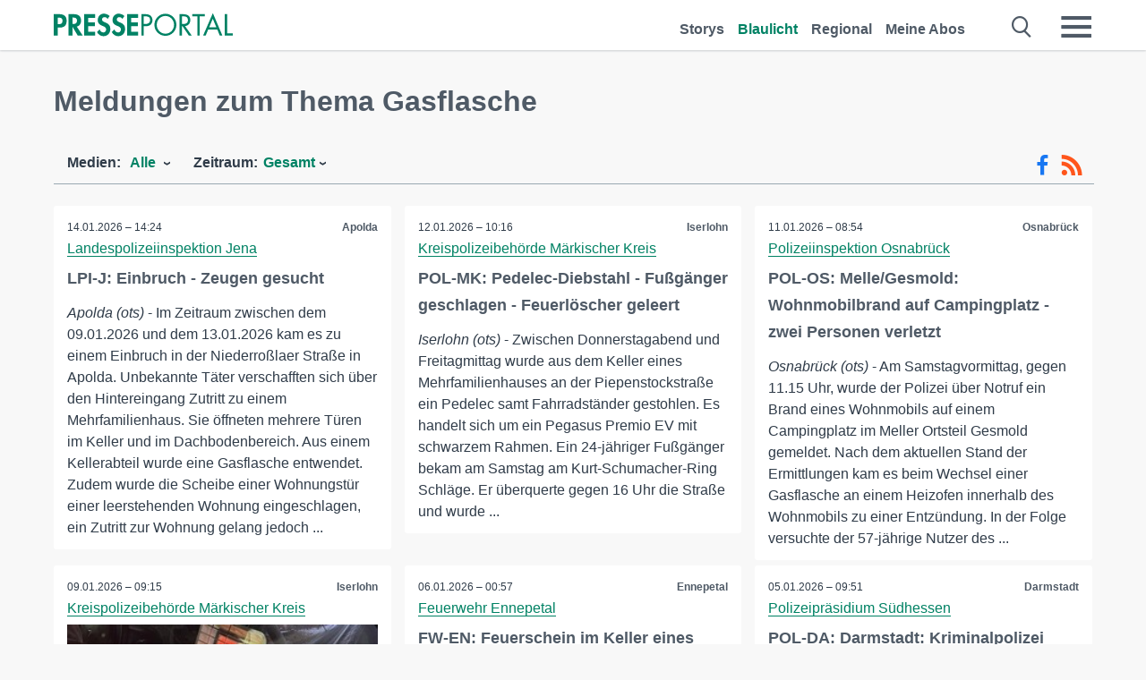

--- FILE ---
content_type: text/html; charset=utf-8
request_url: https://www.presseportal.de/blaulicht/st/Gasflasche
body_size: 18662
content:
<!DOCTYPE html><html class="no-js" lang="de"><head><meta charset="utf-8"><title>716 offizielle News zu Gasflasche | Presseportal</title><link rel="preconnect" href="https://cdn.opencmp.net"><link rel="preload" as="font" href="/assets/fonts/newsaktuellIcons-Roman.woff?v=5" crossorigin><link rel='preload' href='https://data-1a8175bc05.presseportal.de/iomm/latest/manager/base/es6/bundle.js' as='script' id='IOMmBundle' crossorigin><link rel='preload' href='https://data-1a8175bc05.presseportal.de/iomm/latest/bootstrap/loader.js' as='script' crossorigin><script type='text/javascript' src="https://data-1a8175bc05.presseportal.de/iomm/latest/bootstrap/loader.js" data-cmp-ab="2" crossorigin></script><meta name="robots" content="index, follow, noarchive, max-image-preview:large" /><meta name="application-name" content="Presseportal" /><meta name="msapplication-TileImage" content="/images/logos/win_de.png" /><meta name="description" content="Aktuelle Nachrichten: ✓ LPI-J: Einbruch - Zeugen gesucht ✓ POL-MK: Pedelec-Diebstahl - Fu&szlig;g&auml;nger geschlagen - Feuerl&ouml;scher geleert ✓ POL-OS: Melle/Gesmold: Wohnmobilbrand auf Campingplatz - zwei Personen verletzt ✓ POL-MK: Tempo- und Winterkontrollen" /><meta name="keywords" content="Gasflasche" /><meta property="fb:pages" content="316511985098307,150532168828986" /><link rel="canonical" href="https://www.presseportal.de/blaulicht/st/Gasflasche"><link rel="preconnect" href="https://cache.pressmailing.net"><link rel="next" href="/blaulicht/st/Gasflasche/30"><link rel="alternate" type="application/rss+xml" title="Blaulicht Pressemitteilungen als RSS-Feed" href="https://www.presseportal.de/rss/polizei.rss2?langid=1" ><link rel="apple-touch-icon" href="/images/logos/logo-de-2019-250.png?1" /><link rel="shortcut icon" href="/assets/img/favicons/de.png?4" type="image/ico" />            

<style>.async-hide { opacity: 0 !important} </style><script async type="text/plain" src="https://www.googletagmanager.com/gtag/js?id=G-W2X63P72BD" data-cmp-custom-vendor="1264" data-cmp-script></script><script>var disableStr = 'ga-disable-' + 'UA-1010397-5';if (document.cookie.indexOf(disableStr + '=true') > -1) {window[disableStr] = true;}function gaOptout() {document.cookie = disableStr + '=true; expires=Thu, 31 Dec 2099 23:59:59 UTC; path=/';window[disableStr] = true;}window.dataLayer = window.dataLayer || [];function gtag(){dataLayer.push(arguments);}gtag('js', new Date());gtag('config', 'G-W2X63P72BD', { 'storage': 'none', 'clientId': 'ppcf11a90b6c4a330cb30f9b766ff957ab', 'anonymize_ip': true });class PPLog {#prefix = '';constructor(prefix) {this.#prefix = prefix || '';if(this.#prefix) {this.#prefix = '('+this.#prefix+') ';}this.log('init');}log(text) {}};var ppapp = {debug: false,isMobile: false,tld: 'de',root: 'https://www.presseportal.de/',lang: 'de',isIos: (navigator.platform === 'iPhone'),nacc: '',render: '',dn: false},require = {urlArgs: '0688c0f'};document.onreadystatechange = function () {if (document.readyState === "interactive") {ppapp.isMobile = document.getElementsByTagName('body')[0].className.indexOf('is-mobile') !== -1;if(ppapp.isIos) {var pp_bodyclass = document.getElementsByTagName('body')[0].className;document.getElementsByTagName('body')[0].className = pp_bodyclass + ' is-ios';}}};if (window.adgroupid == undefined) {window.adgroupid = Math.round(Math.random() * 1000);}</script><script async type="text/javascript" src="https://cdn.opencmp.net/tcf-v2/cmp-stub-latest.js" id="open-cmp-stub"  data-domain="presseportal.de"></script>
    <link rel="stylesheet" href="/assets/css/frontpage-polizei.css?0688c0f">

<!-- portal3 --><meta name="viewport" content="width=device-width, initial-scale=1"><link rel="stylesheet" href="https://cdntrf.com/css/presseportal.de.css"><script type="text/javascript" id="trfAdSetup" async data-traffectiveConf='{"targeting":[{"key":"zone","values":null,"value":"nationalnews"},{"key":"pagetype","values":null,"value":"ressort"},{"key":"programmatic_ads","values":null,"value":"true"},{"key":"ads","values":null,"value":"true"}],"dfpAdUrl":"/307308315,22613495830/presseportal.de","clientAlias":"presseportal"}' src="//cdntrf.com/presseportal.de.js"></script>
<!-- /Traffective Ad Loader-->

    
    
    <script data-main="/assets/js/page-doorpage" src="/assets/js/libs/requirejs/require-min.js?0688c0f" defer></script>
    <style>
    /* For desktop */
    @media (min-width: 721px) {
      .earthday {
        background-image: url('assets/img/PP-Restbudget-Banner_Desktop.jpg');
        background-repeat: no-repeat;
        background-position: center;
        background-size: contain;
        min-height: 150px;
        padding-top:50px;
        margin-top:30px;
        cursor:pointer;
      }
    }

    /* For mobile */
    @media (max-width: 720px) {
      .earthday {
         background-image: url('assets/img/PP-Restbudget-Banner_Mobil.jpg');
         background-repeat: no-repeat;
         background-position: center;
         background-size: contain;
         min-height: 112px;
         padding-top:50px;
         margin-top:30px;
         cursor:pointer;;
      }
    }

    /* For desktop */
        @media (min-width: 721px) {
          .earthday_ch {
            background-image: url('assets/img/PP-Restbudget-Banner_Desktop.jpg');
            background-repeat: no-repeat;
            background-position: center;
            background-size: contain;
            min-height: 150px;
            padding-top:50px;
            margin-top:30px;
            cursor:pointer;
          }
        }

        /* For mobile */
        @media (max-width: 720px) {
          .earthday_ch {
             background-image: url('assets/img/PP-Restbudget-Banner_Mobil.jpg');
             background-repeat: no-repeat;
             background-position: center;
             background-size: contain;
             min-height: 112px;
             padding-top:50px;
             margin-top:30px;
             cursor:pointer;;
          }
        }
    </style>
    <!-- <link rel="stylesheet" href="/assets/css/story-de.css?<?php echo time(); ?>" type="text/css"> -->
</head>
<body class="tld-de"><script type='text/javascript'>IOMm('configure', { st: 'presspor', dn: 'data-1a8175bc05.presseportal.de', mh:5 });IOMm('pageview', { cp: 'de_sonstiges' });</script><script type="application/ld+json">{"@context": "https://schema.org","@type": "Organization","name": "Presseportal.de","url": "https://www.presseportal.de","logo": {"@type": "ImageObject","url": "https://www.presseportal.de/assets/img/pp-header-logo-de.png","width": 197,"height": 27},"sameAs": ["https://www.facebook.com/presseportal","https://x.com/na_presseportal","https://www.pinterest.de/presseportalna/","https://www.instagram.com/presseportal.de/"]}</script>
<div id="traffective-ad-Skyscraper" style="display:none;" class="pp-trf-Skyscraper Skyscraper"></div>        


        <div class="header" data-nosnippet><div class="section"><div class="row"><div class="col twelve"><header><a class="event-trigger header-logo" href="https://www.presseportal.de/" title="PRESSEPORTAL Startseite" data-category="header-links" data-action="click" data-label="logo" data-callback="link" data-url="https://www.presseportal.de/" ><svg version="1.1" id="Ebene_1" xmlns="http://www.w3.org/2000/svg" xmlns:xlink="http://www.w3.org/1999/xlink" x="0px" y="0px"
     width="204.9px" height="30.5px" viewBox="0 0 204.9 25.9" style="enable-background:new 0 0 204.9 25.9;" xml:space="preserve" role="img" aria-label="PRESSEPORTAL Logo">
    <title>PRESSEPORTAL</title>
    <desc>Presseportal Logo</desc>
    <g>
        <path class="st0" d="M4.7,25.3H0V1.2h6.4c5.1,0,8.4,2,8.4,7.5c0,5.1-2.8,7.6-7.7,7.6H4.7V25.3z M4.7,12.4h1c2.8,0,4.3-0.6,4.3-3.7
		c0-3.1-1.8-3.6-4.4-3.6H4.7V12.4z"/>
        <path class="st0" d="M33.2,25.3h-5.7l-5.9-9.7h-0.1v9.7h-4.7V1.2h6.4c4.8,0,8.1,2.1,8.1,7.3c0,3.1-1.7,6.1-4.9,6.7L33.2,25.3z
		 M21.6,12.3h0.6c2.6,0,4.4-0.8,4.4-3.7c0-3-1.9-3.6-4.4-3.6h-0.6V12.3z"/>
        <path class="st0" d="M39.5,5.2v5.3h7.5v4.1h-7.5v6.5h7.8v4.1H34.8V1.2h12.5v4.1H39.5z"/>
        <path class="st0" d="M61.7,6.5c-0.9-1.2-2-2-3.6-2c-1.5,0-2.9,1.2-2.9,2.7c0,4.1,9.6,2.4,9.6,10.5c0,4.8-3,8.3-7.9,8.3
		c-3.3,0-5.8-1.9-7.4-4.7l3-3c0.6,1.9,2.3,3.5,4.4,3.5c1.9,0,3.1-1.6,3.1-3.5c0-2.5-2.3-3.2-4.2-3.9c-3.1-1.3-5.4-2.8-5.4-6.6
		c0-4,3-7.2,7-7.2c2.1,0,5.1,1.1,6.6,2.7L61.7,6.5z"/>
        <path class="st0" d="M78.6,6.5c-0.9-1.2-2-2-3.6-2c-1.5,0-2.9,1.2-2.9,2.7c0,4.1,9.6,2.4,9.6,10.5c0,4.8-3,8.3-7.9,8.3
		c-3.3,0-5.8-1.9-7.4-4.7l3-3c0.6,1.9,2.3,3.5,4.4,3.5c1.9,0,3.1-1.6,3.1-3.5c0-2.5-2.3-3.2-4.2-3.9c-3.1-1.3-5.4-2.8-5.4-6.6
		c0-4,3-7.2,7-7.2c2.1,0,5.1,1.1,6.6,2.7L78.6,6.5z"/>
        <path class="st0" d="M88.7,5.2v5.3h7.5v4.1h-7.5v6.5h7.8v4.1H84V1.2h12.5v4.1H88.7z"/>
        <path class="st0" d="M103,25.3h-2.7V1.2h4c2.1,0,4.2,0.1,6,1.3c1.8,1.2,2.7,3.4,2.7,5.5c0,2-0.8,3.9-2.3,5.2
		c-1.6,1.3-3.7,1.6-5.7,1.6h-2V25.3z M103,12.2h1.8c3,0,5.5-0.9,5.5-4.4c0-3.9-3.2-4.2-6.3-4.2h-1V12.2z"/>
        <path class="st0" d="M140.4,13.2c0,6.9-5.7,12.4-12.6,12.4s-12.6-5.5-12.6-12.4c0-6.9,5.7-12.5,12.6-12.5S140.4,6.3,140.4,13.2z
		 M117.9,13.2c0,5.4,4.4,10,9.9,10s9.9-4.5,9.9-10c0-5.5-4.4-10-9.9-10S117.9,7.7,117.9,13.2z"/>
        <path class="st0" d="M146.7,25.3H144V1.2h3.5c4.6,0,8.8,1.2,8.8,6.7c0,3.7-2.3,6.3-6,6.7l7.7,10.8h-3.3l-7.3-10.6h-0.7V25.3z
		 M146.7,12.3h0.8c3,0,6.1-0.6,6.1-4.3c0-4-2.9-4.4-6.1-4.4h-0.8V12.3z"/>
        <path class="st0" d="M167.1,25.3h-2.7V3.6h-5.8V1.2H173v2.5h-5.9V25.3z"/>
        <path class="st0" d="M176.8,18.4l-2.9,6.8H171L182.1,0L193,25.3h-3l-2.8-6.8H176.8z M182,6.3l-4.1,9.7h8.2L182,6.3z"/>
        <path class="st0" d="M198.3,22.8h6.7v2.5h-9.3V1.2h2.7V22.8z"/>
    </g>
</svg>
</a><a class="event-trigger header-icon" href="https://www.presseportal.de/" title="PRESSEPORTAL Startseite" data-category="header-links" data-action="click" data-label="logo" data-callback="link" data-url="https://www.presseportal.de/" ><svg viewBox="0 0 220 220" height="38px" version="1.1" xmlns="http://www.w3.org/2000/svg" xmlns:xlink="http://www.w3.org/1999/xlink" xml:space="preserve" xmlns:serif="http://www.serif.com/" style="fill-rule:evenodd;clip-rule:evenodd;stroke-linejoin:round;stroke-miterlimit:1.41421;" role="img" aria-label="PRESSEPORTAL Logo">
    <title>PRESSEPORTAL</title>
    <desc>Presseportal Logo</desc>
    <g>
        <path d="M218.833,204.033c0,8.718 -7.067,15.784 -15.784,15.784l-187.265,0c-8.718,0 -15.784,-7.066 -15.784,-15.784l0,-187.264c0,-8.718 7.066,-15.785 15.784,-15.785l187.265,0c8.717,0 15.784,7.067 15.784,15.785l0,187.264Z" style="fill:#fff;fill-rule:nonzero;"/>
        <path class="st0" d="M197.604,108.684c0,48.894 -39.637,88.531 -88.531,88.531c-48.895,0 -88.532,-39.637 -88.532,-88.531c0,-48.894 39.637,-88.531 88.532,-88.531c48.894,0 88.531,39.637 88.531,88.531Z"/>
        <path d="M104.915,116.997l6.054,0c17.547,0 27.031,-3.833 27.031,-23.597c0,-19.567 -11.301,-22.39 -27.838,-22.39l-5.247,0l0,45.987Zm0,81.489l-29.649,0l0,-152.087l40.341,0c31.87,0 52.647,12.708 52.647,47.199c0,32.27 -17.547,48.006 -48.616,48.006l-14.723,0l0,56.882Z" style="fill:#fff;fill-rule:nonzero;"/>
    </g>
</svg></a><div class="header-link-mobile-icons away"><ul class="link-list"><li><a href="https://www.presseportal.de/" id="icon-storys" class="event-trigger  burgermenu-main" title="Storys" data-category="header-link" data-action="click" data-label="icon-storys" data-callback="link" data-url="https://www.presseportal.de/"><span  aria-hidden="true" data-icon="&#xe243;"></span></a></li><li><a href="https://www.presseportal.de/blaulicht/" id="icon-blaulicht" class="event-trigger  active burgermenu-main" title="Blaulicht" data-category="header-links" data-action="click" data-label="icon-blaulicht" data-callback="link" data-url="https://www.presseportal.de/blaulicht/"><span  aria-hidden="true" data-icon="&#xe246;"></span></a></li><li><a href="https://www.presseportal.de/regional" id="icon-regional" class="event-trigger burgermenu-main " title="Regional" data-category="header-links" data-action="click" data-label="icon-regional" data-callback="link" data-url="https://www.presseportal.de/regional"><span  aria-hidden="true" data-icon="&#xe245;"></span></a></li><li><a href="https://www.presseportal.de/abo/" id="icon-abo" title="Meine Abos" class="event-trigger burgermenu-main " data-category="header-links" data-action="click" data-label="icon-abo" data-callback="link" data-url="https://www.presseportal.de/abo/"><span  aria-hidden="true" data-icon="&#xe244;"></span></a></li></ul></div><input type="checkbox" id="navigation-mobile_search_new" class="navigation-mobile_search_new invisible navigation-search-checkbox"><input type="checkbox" id="navigation-mobile_checkbox_new" class="navigation-mobile_checkbox_new invisible"><label class="navigation-mobile navigation-mobile-menu" for="navigation-mobile_checkbox_new" aria-label="Menü öffnen" aria-hidden="false"><span  aria-hidden="true" data-icon="&#xe220;"></span></label><label class="navigation-mobile navigation-mobile_label_search " for="navigation-mobile_search_new" aria-label="Suche öffnen" aria-hidden="false"><span  aria-hidden="true" data-icon="&#xe000;"></span></label><nav itemscope itemtype="https://schema.org/SiteNavigationElement"><ul class="header-link"><li itemprop="name"><a itemprop="url" href="https://www.presseportal.de/" class="event-trigger " title="Storys" data-category="header-links" data-action="click" data-label="menu-storys" data-callback="link" data-url="https://www.presseportal.de/" >Storys</a></li><li itemprop="name"><a itemprop="url" href="https://www.presseportal.de/blaulicht/" class="event-trigger  active" title="Blaulicht" data-category="header-links" data-action="click" data-label="menu-blaulicht" data-callback="link" data-url="https://www.presseportal.de/blaulicht/">Blaulicht</a></li><li itemprop="name"><a itemprop="url" href="https://www.presseportal.de/regional" title="Regional" class="event-trigger x-margin " data-category="header-links" data-action="click" data-label="menu-regional" data-callback="link" data-url="https://www.presseportal.de/regional">Regional</a></li><li itemprop="name"><a itemprop="url" href="https://www.presseportal.de/abo/" title="Meine Abos" class="event-trigger x-margin " data-category="header-links" data-action="click" data-label="menu-abo" data-callback="link" data-url="https://www.presseportal.de/abo/">Meine Abos</a></li></ul></nav><div class="no-float"></div><div class="searchbar_new"><form name="search" id="header-search" class="header-search" action="/suche/#q#/blaulicht" data-url-ugly="@suche@#q#@blaulicht"><input type="text" name="q" id="q" value="" placeholder="Suche zum Beispiel eine Dienststelle" class="com-replace-placeholder search-on-hover" /><span  class="icon-close" aria-hidden="true" data-icon="&#xe222;"></span></form></div><div class="col twelve header-link-mobile"><div class="col twelve"><ul class="link-list"><li><a href="https://www.presseportal.de/" class="event-trigger  burgermenu-main" title="Storys" data-category="header-links" data-action="click" data-label="mobile-storys" data-callback="link" data-url="https://www.presseportal.de/">Storys</a></li><li><a href="https://www.presseportal.de/blaulicht/" class="event-trigger  active burgermenu-main" title="Blaulicht" data-category="header-links" data-action="click" data-label="mobile-blaulicht" data-callback="link" data-url="https://www.presseportal.de/blaulicht/">Blaulicht</a></li><li><a href="https://www.presseportal.de/regional" class="event-trigger burgermenu-main " title="Regional" data-category="header-links" data-action="click" data-label="mobile-regional" data-callback="link" data-url="https://www.presseportal.de/regional">Regional</a></li><li><a href="https://www.presseportal.de/abo/" title="Meine Abos" class="event-trigger burgermenu-main " data-category="header-links" data-action="click" data-label="mobile-abo" data-callback="link" data-url="https://www.presseportal.de/abo/">Meine Abos</a></li></ul></div></div><div class="burgermenu_new "><div class="header-list"><nav class="col six" itemscope itemtype="https://schema.org/SiteNavigationElement"><div class="twelve"><b class="mtl">Recherche</b></div><div class="six float-l"><ul class="link-list"><li itemprop="name"><a itemprop="url" href="https://www.presseportal.de/pressemitteilungen" class="burgermenu-main event-trigger" title="Alle Storys" data-category="header-links" data-action="click" data-label="burgermenu-alle-meldungen" data-callback="link" data-url="https://www.presseportal.de/pressemitteilungen">Alle Storys</a></li><li itemprop="name"><a itemprop="url" href="https://www.presseportal.de/trending" class="burgermenu-main event-trigger" title="Beliebte Storys" data-category="header-links" data-action="click" data-label="burgermenu-trending" data-callback="link" data-url="https://www.presseportal.de/trending">Beliebte Storys</a></li></ul></div><div class="six float-l"><ul class="link-list"><li itemprop="name"><a itemprop="url" href="https://www.presseportal.de/katalog" class="burgermenu-main event-trigger" title="Newsrooms A-Z" data-category="header-links" data-action="click" data-label="burgermenu-newsroomsaz" data-callback="link" data-url="https://www.presseportal.de/katalog">Newsrooms A-Z</a></li><li itemprop="name"><a itemprop="url" href="https://www.presseportal.de/blaulicht/dienststellen" class="burgermenu-main event-trigger" title="Alle Dienststellen" data-category="header-links" data-action="click" data-label="burgermenu-dienststellen" data-callback="link" data-url="https://www.presseportal.de/blaulicht/dienststellen">Alle Dienststellen</a></li></ul></div></nav><nav class="col six" itemscope itemtype="https://schema.org/SiteNavigationElement"><div class="twelve"><b class="mtl">Info</b></div><div class="twelve"><ul class="link-list"><li class="twelve"><ul><li itemprop="name"><a itemprop="url" href="https://www.presseportal.de/about" class="burgermenu-main" title="&uuml;ber Presseportal.de">&uuml;ber Presseportal.de</a></li><li itemprop="name"><a itemprop="url" href="https://www.newsaktuell.de/anmelden" class="event-trigger burgermenu-main" data-category="header-links" data-action="click" data-label="meldung_einstellen" data-callback="link" data-url="https://www.newsaktuell.de/anmelden" title="Story/Meldung einstellen">Story/Meldung einstellen</a></li></ul></li></ul></div></nav></div><nav class="header-list" itemscope itemtype="https://schema.org/SiteNavigationElement"><div class="col twelve"><b class="mtl">Themen</b></div><div class="header-topics-desktop mbxl"><div class="col three"><ul><li itemprop="name"><a itemprop="url" href="https://www.presseportal.de/t/auto-verkehr" class="event-trigger burgermenu-category " data-category="header-links" data-action="click" data-label="topic-desktop" data-callback="link" data-url="https://www.presseportal.de/t/auto-verkehr">Auto / Verkehr</a></li><li itemprop="name"><a itemprop="url" href="https://www.presseportal.de/t/bau-immobilien" class="event-trigger burgermenu-category " data-category="header-links" data-action="click" data-label="topic-desktop" data-callback="link" data-url="https://www.presseportal.de/t/bau-immobilien">Bau / Immobilien</a></li><li itemprop="name"><a itemprop="url" href="https://www.presseportal.de/t/fashion-beauty" class="event-trigger burgermenu-category " data-category="header-links" data-action="click" data-label="topic-desktop" data-callback="link" data-url="https://www.presseportal.de/t/fashion-beauty">Fashion / Beauty</a></li><li itemprop="name"><a itemprop="url" href="https://www.presseportal.de/t/finanzen" class="event-trigger burgermenu-category " data-category="header-links" data-action="click" data-label="topic-desktop" data-callback="link" data-url="https://www.presseportal.de/t/finanzen">Finanzen</a></li><li itemprop="name"><a itemprop="url" href="https://www.presseportal.de/t/gesundheit-medizin" class="event-trigger burgermenu-category " data-category="header-links" data-action="click" data-label="topic-desktop" data-callback="link" data-url="https://www.presseportal.de/t/gesundheit-medizin">Gesundheit / Medizin</a></li></ul></div><div class="col three"><ul><li itemprop="name"><a itemprop="url" href="https://www.presseportal.de/t/handel" class="event-trigger burgermenu-category " data-category="header-links" data-action="click" data-label="topic-desktop" data-callback="link" data-url="https://www.presseportal.de/t/handel">Handel</a></li><li itemprop="name"><a itemprop="url" href="https://www.presseportal.de/t/medien-kultur" class="event-trigger burgermenu-category " data-category="header-links" data-action="click" data-label="topic-desktop" data-callback="link" data-url="https://www.presseportal.de/t/medien-kultur">Medien / Kultur</a></li><li itemprop="name"><a itemprop="url" href="https://www.presseportal.de/t/netzwelt" class="event-trigger burgermenu-category " data-category="header-links" data-action="click" data-label="topic-desktop" data-callback="link" data-url="https://www.presseportal.de/t/netzwelt">Netzwelt</a></li><li itemprop="name"><a itemprop="url" href="https://www.presseportal.de/t/panorama" class="event-trigger burgermenu-category " data-category="header-links" data-action="click" data-label="topic-desktop" data-callback="link" data-url="https://www.presseportal.de/t/panorama">Panorama</a></li><li itemprop="name"><a itemprop="url" href="https://www.presseportal.de/t/people" class="event-trigger burgermenu-category " data-category="header-links" data-action="click" data-label="topic-desktop" data-callback="link" data-url="https://www.presseportal.de/t/people">People</a></li></ul></div><div class="col three"><ul><li itemprop="name"><a itemprop="url" href="https://www.presseportal.de/t/politik" class="event-trigger burgermenu-category " data-category="header-links" data-action="click" data-label="topic-desktop" data-callback="link" data-url="https://www.presseportal.de/t/politik">Politik</a></li><li itemprop="name"><a itemprop="url" href="https://www.presseportal.de/t/presseschau" class="event-trigger burgermenu-category " data-category="header-links" data-action="click" data-label="topic-desktop" data-callback="link" data-url="https://www.presseportal.de/t/presseschau">Presseschau</a></li><li itemprop="name"><a itemprop="url" href="https://www.presseportal.de/t/soziales" class="event-trigger burgermenu-category " data-category="header-links" data-action="click" data-label="topic-desktop" data-callback="link" data-url="https://www.presseportal.de/t/soziales">Soziales</a></li><li itemprop="name"><a itemprop="url" href="https://www.presseportal.de/t/sport" class="event-trigger burgermenu-category " data-category="header-links" data-action="click" data-label="topic-desktop" data-callback="link" data-url="https://www.presseportal.de/t/sport">Sport</a></li><li itemprop="name"><a itemprop="url" href="https://www.presseportal.de/t/tourismus-urlaub" class="event-trigger burgermenu-category " data-category="header-links" data-action="click" data-label="topic-desktop" data-callback="link" data-url="https://www.presseportal.de/t/tourismus-urlaub">Tourismus / Urlaub</a></li></ul></div><div class="col three"><ul><li itemprop="name"><a itemprop="url" href="https://www.presseportal.de/t/umwelt" class="event-trigger burgermenu-category " data-category="header-links" data-action="click" data-label="topic-desktop" data-callback="link" data-url="https://www.presseportal.de/t/umwelt">Umwelt</a></li><li itemprop="name"><a itemprop="url" href="https://www.presseportal.de/t/wirtschaft" class="event-trigger burgermenu-category " data-category="header-links" data-action="click" data-label="topic-desktop" data-callback="link" data-url="https://www.presseportal.de/t/wirtschaft">Wirtschaft</a></li><li itemprop="name"><a itemprop="url" href="https://www.presseportal.de/t/wissen-bildung" class="event-trigger burgermenu-category " data-category="header-links" data-action="click" data-label="topic-desktop" data-callback="link" data-url="https://www.presseportal.de/t/wissen-bildung">Wissen / Bildung</a></li><li>&nbsp;</li><li itemprop="name"><a itemprop="url" class="event-trigger" href="https://www.presseportal.de/st/" title="mehr Themen" data-category="header-links" data-action="click" data-label="moretopics-desktop" data-callback="link" data-url="https://www.presseportal.de/st/">mehr Themen <span  aria-hidden="true" data-icon="&#xe015;"></span></a></li></ul></div></div><div class="header-topics-mobile"><div class="col half-width"><ul><li itemprop="name"><a itemprop="url" href="https://www.presseportal.de/t/auto-verkehr" class="event-trigger burgermenu-category " data-category="header-links" data-action="click" data-label="topic-mobile" data-callback="link" data-url="https://www.presseportal.de/t/auto-verkehr">Auto / Verkehr</a></li><li itemprop="name"><a itemprop="url" href="https://www.presseportal.de/t/bau-immobilien" class="event-trigger burgermenu-category " data-category="header-links" data-action="click" data-label="topic-mobile" data-callback="link" data-url="https://www.presseportal.de/t/bau-immobilien">Bau / Immobilien</a></li><li itemprop="name"><a itemprop="url" href="https://www.presseportal.de/t/fashion-beauty" class="event-trigger burgermenu-category " data-category="header-links" data-action="click" data-label="topic-mobile" data-callback="link" data-url="https://www.presseportal.de/t/fashion-beauty">Fashion / Beauty</a></li><li itemprop="name"><a itemprop="url" href="https://www.presseportal.de/t/finanzen" class="event-trigger burgermenu-category " data-category="header-links" data-action="click" data-label="topic-mobile" data-callback="link" data-url="https://www.presseportal.de/t/finanzen">Finanzen</a></li><li itemprop="name"><a itemprop="url" href="https://www.presseportal.de/t/gesundheit-medizin" class="event-trigger burgermenu-category " data-category="header-links" data-action="click" data-label="topic-mobile" data-callback="link" data-url="https://www.presseportal.de/t/gesundheit-medizin">Gesundheit / Medizin</a></li><li itemprop="name"><a itemprop="url" href="https://www.presseportal.de/t/handel" class="event-trigger burgermenu-category " data-category="header-links" data-action="click" data-label="topic-mobile" data-callback="link" data-url="https://www.presseportal.de/t/handel">Handel</a></li><li itemprop="name"><a itemprop="url" href="https://www.presseportal.de/t/medien-kultur" class="event-trigger burgermenu-category " data-category="header-links" data-action="click" data-label="topic-mobile" data-callback="link" data-url="https://www.presseportal.de/t/medien-kultur">Medien / Kultur</a></li><li itemprop="name"><a itemprop="url" href="https://www.presseportal.de/t/netzwelt" class="event-trigger burgermenu-category " data-category="header-links" data-action="click" data-label="topic-mobile" data-callback="link" data-url="https://www.presseportal.de/t/netzwelt">Netzwelt</a></li><li itemprop="name"><a itemprop="url" href="https://www.presseportal.de/t/panorama" class="event-trigger burgermenu-category " data-category="header-links" data-action="click" data-label="topic-mobile" data-callback="link" data-url="https://www.presseportal.de/t/panorama">Panorama</a></li></ul></div><div class="col half-width"><ul><li itemprop="name"><a itemprop="url" href="https://www.presseportal.de/t/people" class="event-trigger burgermenu-category " data-category="header-links" data-action="click" data-label="topic-mobile" data-callback="link" data-url="https://www.presseportal.de/t/people">People</a></li><li itemprop="name"><a itemprop="url" href="https://www.presseportal.de/t/politik" class="event-trigger burgermenu-category " data-category="header-links" data-action="click" data-label="topic-mobile" data-callback="link" data-url="https://www.presseportal.de/t/politik">Politik</a></li><li itemprop="name"><a itemprop="url" href="https://www.presseportal.de/t/presseschau" class="event-trigger burgermenu-category " data-category="header-links" data-action="click" data-label="topic-mobile" data-callback="link" data-url="https://www.presseportal.de/t/presseschau">Presseschau</a></li><li itemprop="name"><a itemprop="url" href="https://www.presseportal.de/t/soziales" class="event-trigger burgermenu-category " data-category="header-links" data-action="click" data-label="topic-mobile" data-callback="link" data-url="https://www.presseportal.de/t/soziales">Soziales</a></li><li itemprop="name"><a itemprop="url" href="https://www.presseportal.de/t/sport" class="event-trigger burgermenu-category " data-category="header-links" data-action="click" data-label="topic-mobile" data-callback="link" data-url="https://www.presseportal.de/t/sport">Sport</a></li><li itemprop="name"><a itemprop="url" href="https://www.presseportal.de/t/tourismus-urlaub" class="event-trigger burgermenu-category " data-category="header-links" data-action="click" data-label="topic-mobile" data-callback="link" data-url="https://www.presseportal.de/t/tourismus-urlaub">Tourismus / Urlaub</a></li><li itemprop="name"><a itemprop="url" href="https://www.presseportal.de/t/umwelt" class="event-trigger burgermenu-category " data-category="header-links" data-action="click" data-label="topic-mobile" data-callback="link" data-url="https://www.presseportal.de/t/umwelt">Umwelt</a></li><li itemprop="name"><a itemprop="url" href="https://www.presseportal.de/t/wirtschaft" class="event-trigger burgermenu-category " data-category="header-links" data-action="click" data-label="topic-mobile" data-callback="link" data-url="https://www.presseportal.de/t/wirtschaft">Wirtschaft</a></li><li itemprop="name"><a itemprop="url" href="https://www.presseportal.de/t/wissen-bildung" class="event-trigger burgermenu-category " data-category="header-links" data-action="click" data-label="topic-mobile" data-callback="link" data-url="https://www.presseportal.de/t/wissen-bildung">Wissen / Bildung</a></li></ul></div><div class="col half-width"><ul></ul></div></div></nav><p class="col twelve burgermenu-more"><a class="event-trigger" href="https://www.presseportal.de/st/" title="mehr Themen" data-category="header-links" data-action="click" data-label="moretopics-mobil" data-callback="link" data-url="https://www.presseportal.de/st/">mehr Themen <span  aria-hidden="true" data-icon="&#xe015;"></span></a></p><nav class="col six mbm" itemscope itemtype="https://schema.org/SiteNavigationElement"><b>Land/Sprache</b><ul class="link-list"><li itemprop="name"><a itemprop="url" href="https://www.presseportal.de/" class="event-trigger active" data-category="header-links" data-action="click" data-label="lang-dehttps://www.presseportal.de/" data-callback="link" data-url="https://www.presseportal.de/">Deutsch</a></li><li itemprop="name"><a itemprop="url" href="https://www.presseportal.de/en/" class="event-trigger" data-category="header-links" data-action="click" data-label="lang-/en/" data-callback="link" data-url="/en/">English</a></li><li itemprop="name"><a itemprop="url" href="https://www.presseportal.ch/de/" class="event-trigger" data-category="header-links" data-action="click" data-label="lang-ch/de/" data-callback="link" data-url="https://www.presseportal.ch/de/">Schweiz</a></li></ul></nav><div class="col six header-apps"><b>Die Presseportal-App</b><a href="https://play.google.com/store/apps/details?id=com.newsaktuell.presseportal" class="logo-market-app event-trigger" data-category="appstorelink" data-action="click" data-label="burgermenu-android" data-callback="link" data-url="https://play.google.com/store/apps/details?id=com.newsaktuell.presseportal"><img  src="/assets/img/badges/google-play-badge-de.png" loading="lazy" alt="Google Play" width="136" height="40" /></a><a href="https://itunes.apple.com/us/app/presseportal/id383873817" class="logo-market-app event-trigger" data-category="appstorelink" data-action="click" data-label="burgermenu-ios" data-callback="link" data-url="https://itunes.apple.com/us/app/presseportal/id383873817"><img  src="/assets/img/badges/badge-app-store-de.png" loading="lazy" alt="App Store" width="135" height="40" /></a></div><div class="no-float"></div></div></header></div></div></div></div>




<main>
    
    <script type="application/ld+json">{"@context": "https://schema.org","@type": "ItemList","mainEntityOfPage":{"@type":"WebPage","@id":"https://www.presseportal.de/blaulicht/st/Gasflasche"},"name": "716 offizielle News zu Gasflasche | Presseportal <test>","description": "Aktuelle Nachrichten: ✓ LPI-J: Einbruch - Zeugen gesucht
 ✓ POL-MK: Pedelec-Diebstahl - Fu&szlig;g&auml;nger geschlagen - Feuerl&ouml;scher geleert
 ✓ POL-OS: Melle/Gesmold: Wohnmobilbrand auf Campingplatz - zwei Personen verletzt
 ✓ POL-MK: Tempo- und Winterkontrollen <test>","itemListElement": [{"@type": "ListItem","position": 0,"url": "https://www.presseportal.de/blaulicht/pm/126722/6196378"},{"@type": "ListItem","position": 1,"url": "https://www.presseportal.de/blaulicht/pm/65850/6194289"},{"@type": "ListItem","position": 2,"url": "https://www.presseportal.de/blaulicht/pm/104236/6193844"},{"@type": "ListItem","position": 3,"url": "https://www.presseportal.de/blaulicht/pm/65850/6193048"},{"@type": "ListItem","position": 4,"url": "https://www.presseportal.de/blaulicht/pm/69780/6190670"},{"@type": "ListItem","position": 5,"url": "https://www.presseportal.de/blaulicht/pm/4969/6190044"},{"@type": "ListItem","position": 6,"url": "https://www.presseportal.de/blaulicht/pm/171463/6188355"},{"@type": "ListItem","position": 7,"url": "https://www.presseportal.de/blaulicht/pm/110976/6186527"},{"@type": "ListItem","position": 8,"url": "https://www.presseportal.de/blaulicht/pm/43558/6186321"},{"@type": "ListItem","position": 9,"url": "https://www.presseportal.de/blaulicht/pm/131348/6185893"},{"@type": "ListItem","position": 10,"url": "https://www.presseportal.de/blaulicht/pm/118009/6185558"},{"@type": "ListItem","position": 11,"url": "https://www.presseportal.de/blaulicht/pm/128354/6180966"},{"@type": "ListItem","position": 12,"url": "https://www.presseportal.de/blaulicht/pm/65850/6179636"},{"@type": "ListItem","position": 13,"url": "https://www.presseportal.de/blaulicht/pm/56519/6177383"},{"@type": "ListItem","position": 14,"url": "https://www.presseportal.de/blaulicht/pm/19027/6172029"},{"@type": "ListItem","position": 15,"url": "https://www.presseportal.de/blaulicht/pm/19027/6171925"},{"@type": "ListItem","position": 16,"url": "https://www.presseportal.de/blaulicht/pm/22179/6171916"},{"@type": "ListItem","position": 17,"url": "https://www.presseportal.de/blaulicht/pm/12522/6170021"},{"@type": "ListItem","position": 18,"url": "https://www.presseportal.de/blaulicht/pm/110979/6151956"},{"@type": "ListItem","position": 19,"url": "https://www.presseportal.de/blaulicht/pm/116240/6149463"},{"@type": "ListItem","position": 20,"url": "https://www.presseportal.de/blaulicht/pm/14915/6145968"},{"@type": "ListItem","position": 21,"url": "https://www.presseportal.de/blaulicht/pm/126720/6143334"},{"@type": "ListItem","position": 22,"url": "https://www.presseportal.de/blaulicht/pm/110971/6142998"},{"@type": "ListItem","position": 23,"url": "https://www.presseportal.de/blaulicht/pm/117683/6141468"},{"@type": "ListItem","position": 24,"url": "https://www.presseportal.de/blaulicht/pm/65857/6128800"},{"@type": "ListItem","position": 25,"url": "https://www.presseportal.de/blaulicht/pm/116239/6126843"},{"@type": "ListItem","position": 26,"url": "https://www.presseportal.de/blaulicht/pm/115878/6123049"},{"@type": "ListItem","position": 27,"url": "https://www.presseportal.de/blaulicht/pm/6337/6119095"},{"@type": "ListItem","position": 28,"url": "https://www.presseportal.de/blaulicht/pm/126721/6118462"},{"@type": "ListItem","position": 29,"url": "https://www.presseportal.de/blaulicht/pm/43526/6115171"}]}</script>


    
            <div class="section">
                        <div class="row storyliste-headline">
                                        <div class="col twelve">
                            <h1 class="float-l serif">Meldungen zum Thema Gasflasche</h1>
                        </div>

                                                            </div>
            
            <div class="event-trigger storyliste-wrapper" data-category="storyliste-keyword" data-action="tile-click" data-label="meldung" data-callback="link" data-child="article.news">
                                    




    <div class="row mbxl sticky sticky-filterrow" id="sticky-filterrow"><div class="col twelve"><div class="filter-wrap "><div class="filter-mobile-button  event-trigger" data-category="filter" data-action="click" data-label="open-mobile-filters"><span  aria-hidden="true" data-icon="&#xe241;"></span>Filtern</div><div class="minifeed"><a class="event-trigger" href="https://www.facebook.com/OTSPolizei" title="Auf Facebook folgen" data-category="minifeed" data-action="click" data-label="facebook" data-callback="link" data-url="https://www.facebook.com/OTSPolizei" aria-label="Facebook-Feed"><span  class="facebook" aria-hidden="true" data-icon="&#xe224;"></span></a><a class="event-trigger" href="https://www.presseportal.de/rss/polizei.rss2" rel="alternate" type="application/rss+xml" title="RSS abonnieren" data-category="minifeed" data-action="click" data-label="rss" data-callback="link" data-url="https://www.presseportal.de/rss/polizei.rss2" aria-label="RSS-Feed"><span  class="rss" aria-hidden="true" data-icon="&#xe230;"></span></a></div>

<ul class="filter dropdown ">
                    
                                    
        <li >
                            <span class="filter-dropdown-headline">Medien:</span>
                <div class="filter-dropdown">
                    <span class="filter-dropdown-selected">Alle</span>

                                            <ul class="sub-dropdown">
                                                                                                                                                                <li class=" active"><a href="/blaulicht/st/Gasflasche" class="filter-item active" title="Alle">Alle</a>
                                </li>
                                                                                                                                                                <li class=""><a href="/blaulicht/st/Gasflasche/bild" class="filter-item" title="Bilder">Bilder</a>
                                </li>
                            
                                                    </ul>

                                                            </div>

                    </li>

    
    <li class="datepicker-mobile"><span class="filter-dropdown-headline">Zeitraum:</span><div class="filter-dropdown"><ul class="sub-dropdown">            <li class="active">
            <a class="filter-item  active event-trigger" title="Alle" data-category="datefilter" data-action="click" data-label="neueste" data-url-ugly="@blaulicht@st@Gasflasche#tilelist" data-callback="link">Alle</a>
        </li>
            <li class="">
            <a class="filter-item  event-trigger" title="Gestern" data-category="datefilter" data-action="click" data-label="gestern" data-url-ugly="@blaulicht@st@Gasflasche?startDate=2026-01-16&amp;endDate=2026-01-16" data-callback="link">Gestern</a>
        </li>
            <li class="">
            <a class="filter-item  event-trigger" title="Letzte 7 Tage" data-category="datefilter" data-action="click" data-label="letzte7" data-url-ugly="@blaulicht@st@Gasflasche?startDate=2026-01-10&amp;endDate=2026-01-17" data-callback="link">Letzte 7 Tage</a>
        </li>
            <li class="">
            <a class="filter-item  event-trigger" title="" data-category="datefilter" data-action="click" data-label="monat" data-url-ugly="@blaulicht@st@Gasflasche?startDate=2026-01-01&amp;endDate=2026-01-17" data-callback="link"></a>
        </li>
    </ul></div></li><li class="datepicker-desktop" id="datepicker-desktop">Zeitraum:<div class="filter-dropdown"><span class="filter-dropdown-selected">Gesamt</span><div class="sub-dropdown" id="datepicker-desktop-container">    <div class="datepicker-shortlinks">
                    <a class="btn  event-trigger" title="Gestern" data-category="datefilter" data-action="click" data-label="gestern" data-url-ugly="@blaulicht@st@Gasflasche?startDate=2026-01-16&amp;endDate=2026-01-16" data-callback="link">Gestern</a>
                    <a class="btn  event-trigger" title="Letzte 7 Tage" data-category="datefilter" data-action="click" data-label="letzte7" data-url-ugly="@blaulicht@st@Gasflasche?startDate=2026-01-10&amp;endDate=2026-01-17" data-callback="link">Letzte 7 Tage</a>
                    <a class="btn  event-trigger" title="" data-category="datefilter" data-action="click" data-label="monat" data-url-ugly="@blaulicht@st@Gasflasche?startDate=2026-01-01&amp;endDate=2026-01-17" data-callback="link"></a>
            </div>
<div class="datepicker-form"><form name="date" data-url-without-pagination="/blaulicht/st/Gasflasche"><div class="datepicker-calendar" id="datepicker-calendar" data-date-format="yyyy-mm-dd"></div><div class="datepicker-options"><div class="datepicker-label">Von</div><div class="datepicker-start"><input type='text' class="datepicker-start-day com-replace-placeholder" aria-label="Tag Anfangsdatum" name="startDate-day" id="startDate-day" placeholder="DD" maxlength="2"  /><input type='text' class="datepicker-start-month com-replace-placeholder" aria-label="Monat Anfangsdatum" name="startDate-month" id="startDate-month" placeholder="MM" maxlength="2"  /><input type='text' class="datepicker-start-year com-replace-placeholder" aria-label="Jahr Anfangsdatum" name="startDate-year" id="startDate-year" placeholder="YYYY" maxlength="4"  /></div><div class="datepicker-label">Bis</div><div class="datepicker-end"><input type='text' class="datepicker-end-day com-replace-placeholder" aria-label="Tag Enddatum" name="endDate-day" id="endDate-day" placeholder="DD" maxlength="2"  /><input type='text' class="datepicker-end-month com-replace-placeholder" aria-label="Monat Enddatum" name="endDate-month" id="endDate-month" placeholder="MM" maxlength="2"  /><input type='text' class="datepicker-end-year com-replace-placeholder" aria-label="Jahr Enddatum" name="endDate-year" id="endDate-year" placeholder="YYYY" maxlength="4"  /></div><input type="button" class="btn" value="Filtern" id="datepicker-submit" /><div class="datepicker-reset">Zur&uuml;cksetzen</div></div></form></div></div></div></li></ul>
</div></div></div>
                
                
<ul class="article-list row row-homepage"><li class="col four "><article class="news" data-url-ugly="https:@@www.presseportal.de@blaulicht@pm@126722@6196378" data-label="6196378"><div class="news-meta"><div class="date">14.01.2026 &ndash; 14:24</div><div><a data-callback="link" data-url-ugly="@regional@Apolda" data-action="click" data-category="frontpage" data-label="cityClick"  href="/regional/Apolda" class="news-topic event-trigger no-child-trigger">Apolda</a></div></div><p class="customer"><a class="no-child-trigger event-trigger" data-category="tile-companylink" data-action="click" data-url="/blaulicht/nr/126722" data-callback="link" data-label="Landespolizeiinspektion Jena" title="weiter zum newsroom von Landespolizeiinspektion Jena" href="/blaulicht/nr/126722">Landespolizeiinspektion Jena</a></p><h3 class="news-headline-clamp"><a href="https://www.presseportal.de/blaulicht/pm/126722/6196378" title="LPI-J: Einbruch - Zeugen gesucht"><span>LPI-J: Einbruch - Zeugen gesucht</span></a></h3><p><i>Apolda (ots)</i> - Im Zeitraum zwischen dem 09.01.2026 und dem 13.01.2026 kam es zu einem Einbruch in der Niederroßlaer Straße in Apolda. Unbekannte Täter verschafften sich über den Hintereingang Zutritt zu einem Mehrfamilienhaus. Sie öffneten mehrere Türen im Keller und im Dachbodenbereich. Aus einem Kellerabteil wurde eine Gasflasche entwendet. Zudem wurde die Scheibe einer Wohnungstür einer leerstehenden Wohnung eingeschlagen, ein Zutritt zur Wohnung gelang jedoch ...</p><div class="news-morelink event-trigger no-child-trigger" data-callback="link" data-url-ugly="https:@@www.presseportal.de@blaulicht@pm@126722@6196378" data-label="meldung" data-category="tile-more" data-action="click">mehr <span  aria-hidden="true" data-icon="&#xe015;"></span></div><div class="no-float"></div></article>
</li><li class="col four "><article class="news" data-url-ugly="https:@@www.presseportal.de@blaulicht@pm@65850@6194289" data-label="6194289"><div class="news-meta"><div class="date">12.01.2026 &ndash; 10:16</div><div><a data-callback="link" data-url-ugly="@regional@Iserlohn" data-action="click" data-category="frontpage" data-label="cityClick"  href="/regional/Iserlohn" class="news-topic event-trigger no-child-trigger">Iserlohn</a></div></div><p class="customer"><a class="no-child-trigger event-trigger" data-category="tile-companylink" data-action="click" data-url="/blaulicht/nr/65850" data-callback="link" data-label="Kreispolizeibehörde Märkischer Kreis" title="weiter zum newsroom von Kreispolizeibehörde Märkischer Kreis" href="/blaulicht/nr/65850">Kreispolizeibehörde Märkischer Kreis</a></p><h3 class="news-headline-clamp"><a href="https://www.presseportal.de/blaulicht/pm/65850/6194289" title="POL-MK: Pedelec-Diebstahl - Fußgänger geschlagen - Feuerlöscher geleert"><span>POL-MK: Pedelec-Diebstahl - Fußgänger geschlagen - Feuerlöscher geleert</span></a></h3><p><i>Iserlohn (ots)</i> - Zwischen Donnerstagabend und Freitagmittag wurde aus dem Keller eines Mehrfamilienhauses an der Piepenstockstraße ein Pedelec samt Fahrradständer gestohlen. Es handelt sich um ein Pegasus Premio EV mit schwarzem Rahmen. Ein 24-jähriger Fußgänger bekam am Samstag am Kurt-Schumacher-Ring Schläge. Er überquerte gegen 16 Uhr die Straße und wurde ...</p><div class="news-morelink event-trigger no-child-trigger" data-callback="link" data-url-ugly="https:@@www.presseportal.de@blaulicht@pm@65850@6194289" data-label="meldung" data-category="tile-more" data-action="click">mehr <span  aria-hidden="true" data-icon="&#xe015;"></span></div><div class="no-float"></div></article>
</li><li class="col four "><article class="news" data-url-ugly="https:@@www.presseportal.de@blaulicht@pm@104236@6193844" data-label="6193844"><div class="news-meta"><div class="date">11.01.2026 &ndash; 08:54</div><div><a data-callback="link" data-url-ugly="@regional@Osnabr%FCck" data-action="click" data-category="frontpage" data-label="cityClick"  href="/regional/Osnabr%FCck" class="news-topic event-trigger no-child-trigger">Osnabrück</a></div></div><p class="customer"><a class="no-child-trigger event-trigger" data-category="tile-companylink" data-action="click" data-url="/blaulicht/nr/104236" data-callback="link" data-label="Polizeiinspektion Osnabrück" title="weiter zum newsroom von Polizeiinspektion Osnabrück" href="/blaulicht/nr/104236">Polizeiinspektion Osnabrück</a></p><h3 class="news-headline-clamp"><a href="https://www.presseportal.de/blaulicht/pm/104236/6193844" title="POL-OS: Melle/Gesmold: Wohnmobilbrand auf Campingplatz - zwei Personen verletzt"><span>POL-OS: Melle/Gesmold: Wohnmobilbrand auf Campingplatz - zwei Personen verletzt</span></a></h3><p><i>Osnabrück (ots)</i> - Am Samstagvormittag, gegen 11.15 Uhr, wurde der Polizei über Notruf ein Brand eines Wohnmobils auf einem Campingplatz im Meller Ortsteil Gesmold gemeldet. Nach dem aktuellen Stand der Ermittlungen kam es beim Wechsel einer Gasflasche an einem Heizofen innerhalb des Wohnmobils zu einer Entzündung. In der Folge versuchte der 57-jährige Nutzer des ...</p><div class="news-morelink event-trigger no-child-trigger" data-callback="link" data-url-ugly="https:@@www.presseportal.de@blaulicht@pm@104236@6193844" data-label="meldung" data-category="tile-more" data-action="click">mehr <span  aria-hidden="true" data-icon="&#xe015;"></span></div><div class="no-float"></div></article>
</li><li class="no-float"></li><li class="col four "><article class="news" data-url-ugly="https:@@www.presseportal.de@blaulicht@pm@65850@6193048" data-label="6193048"><div class="news-meta"><div class="date">09.01.2026 &ndash; 09:15</div><div><a data-callback="link" data-url-ugly="@regional@Iserlohn" data-action="click" data-category="frontpage" data-label="cityClick"  href="/regional/Iserlohn" class="news-topic event-trigger no-child-trigger">Iserlohn</a></div></div><p class="customer"><a class="no-child-trigger event-trigger" data-category="tile-companylink" data-action="click" data-url="/blaulicht/nr/65850" data-callback="link" data-label="Kreispolizeibehörde Märkischer Kreis" title="weiter zum newsroom von Kreispolizeibehörde Märkischer Kreis" href="/blaulicht/nr/65850">Kreispolizeibehörde Märkischer Kreis</a></p><div class="news-img-container"><div class="news-img"><img  src="https://cache.pressmailing.net/thumbnail/liste/0cc79d7f-27d8-44d4-90a8-6e59743c41d7/kreispolizeibeh-rde-m-rkischer-kreis-pol-mk-tempo-und-winterkontrollen?crop=0,98,290,190" loading="lazy" alt="Kreispolizeibeh&ouml;rde M&auml;rkischer Kreis: POL-MK: Tempo- und Winterkontrollen" title="Kreispolizeibeh&ouml;rde M&auml;rkischer Kreis: POL-MK: Tempo- und Winterkontrollen" class="landscape" width="290" height="190" /></div><div class="media-indicator-wrapper"></div></div><h3 class="news-headline-clamp"><a href="https://www.presseportal.de/blaulicht/pm/65850/6193048" title="POL-MK: Tempo- und Winterkontrollen"><span>POL-MK: Tempo- und Winterkontrollen</span></a></h3><div class="news-morelink event-trigger no-child-trigger" data-callback="link" data-url-ugly="https:@@www.presseportal.de@blaulicht@pm@65850@6193048" data-label="meldung" data-category="tile-more" data-action="click">mehr <span  aria-hidden="true" data-icon="&#xe015;"></span></div><div class="no-float"></div></article>
</li><li class="col four "><article class="news" data-url-ugly="https:@@www.presseportal.de@blaulicht@pm@69780@6190670" data-label="6190670"><div class="news-meta"><div class="date">06.01.2026 &ndash; 00:57</div><div><a data-callback="link" data-url-ugly="@regional@Ennepetal" data-action="click" data-category="frontpage" data-label="cityClick"  href="/regional/Ennepetal" class="news-topic event-trigger no-child-trigger">Ennepetal</a></div></div><p class="customer"><a class="no-child-trigger event-trigger" data-category="tile-companylink" data-action="click" data-url="/blaulicht/nr/69780" data-callback="link" data-label="Feuerwehr Ennepetal" title="weiter zum newsroom von Feuerwehr Ennepetal" href="/blaulicht/nr/69780">Feuerwehr Ennepetal</a></p><h3 class="news-headline-clamp"><a href="https://www.presseportal.de/blaulicht/pm/69780/6190670" title="FW-EN: Feuerschein im Keller eines leerstehenden Gebäudes"><span>FW-EN: Feuerschein im Keller eines leerstehenden Gebäudes</span></a></h3><p><i>Ennepetal (ots)</i> - Am Montagabend gegen 23 Uhr wurde die Feuerwehr Ennepetal zu einem gemeldeten Brand in einem leerstehenden Gebäude an der Hagener Straße alarmiert. Nachbarn hatten einen Feuerschein im Keller des Hauses wahrgenommen. Bei der Erkundung bestätigte sich der sichtbare Feuerschein. Die Einsatzkräfte verschafften sich über den Außenzugang zum Keller Zutritt, nachdem die dortige Tür gewaltsam geöffnet ...</p><div class="news-morelink event-trigger no-child-trigger" data-callback="link" data-url-ugly="https:@@www.presseportal.de@blaulicht@pm@69780@6190670" data-label="meldung" data-category="tile-more" data-action="click">mehr <span  aria-hidden="true" data-icon="&#xe015;"></span></div><div class="no-float"></div></article>
</li><li class="col four "><article class="news" data-url-ugly="https:@@www.presseportal.de@blaulicht@pm@4969@6190044" data-label="6190044"><div class="news-meta"><div class="date">05.01.2026 &ndash; 09:51</div><div><a data-callback="link" data-url-ugly="@regional@Darmstadt" data-action="click" data-category="frontpage" data-label="cityClick"  href="/regional/Darmstadt" class="news-topic event-trigger no-child-trigger">Darmstadt</a></div></div><p class="customer"><a class="no-child-trigger event-trigger" data-category="tile-companylink" data-action="click" data-url="/blaulicht/nr/4969" data-callback="link" data-label="Polizeipräsidium Südhessen" title="weiter zum newsroom von Polizeipräsidium Südhessen" href="/blaulicht/nr/4969">Polizeipräsidium Südhessen</a></p><h3 class="news-headline-clamp"><a href="https://www.presseportal.de/blaulicht/pm/4969/6190044" title="POL-DA: Darmstadt: Kriminalpolizei ermittelt nach mehreren Einbrüchen / Wer kann Hinweise geben?"><span>POL-DA: Darmstadt: Kriminalpolizei ermittelt nach mehreren Einbrüchen / Wer kann Hinweise geben?</span></a></h3><p><i>Darmstadt (ots)</i> - Im Zeitraum vom Montag (22.12.) bis Samstag (3.1.) beschädigten noch Unbekannte das Fenster einer Schul-Turnhalle in der Bartningstraße, gelangten in das Innere der Halle und randalierten darin. Nach derzeitigen Schätzungen verursachten die Eindringlinge einen Schaden von mehreren Hundert Euro. ...</p><div class="news-morelink event-trigger no-child-trigger" data-callback="link" data-url-ugly="https:@@www.presseportal.de@blaulicht@pm@4969@6190044" data-label="meldung" data-category="tile-more" data-action="click">mehr <span  aria-hidden="true" data-icon="&#xe015;"></span></div><div class="no-float"></div></article>
</li><li class="no-float"></li></ul><div class="row"><div class="col twelve"><div id="traffective-ad-Billboard_1" style="display:none;" class="pp-trf-Billboard_1 Billboard_1"></div></div></div><ul class="article-list row"><li class="no-float"></li><li class="col four "><article class="news" data-url-ugly="https:@@www.presseportal.de@blaulicht@pm@171463@6188355" data-label="6188355"><div class="news-meta"><div class="date">01.01.2026 &ndash; 09:26</div><div><a data-callback="link" data-url-ugly="@regional@Mainz" data-action="click" data-category="frontpage" data-label="cityClick"  href="/regional/Mainz" class="news-topic event-trigger no-child-trigger">Mainz</a></div></div><p class="customer"><a class="no-child-trigger event-trigger" data-category="tile-companylink" data-action="click" data-url="/blaulicht/nr/171463" data-callback="link" data-label="Feuerwehr Mainz" title="weiter zum newsroom von Feuerwehr Mainz" href="/blaulicht/nr/171463">Feuerwehr Mainz</a></p><h3 class="news-headline-clamp"><a href="https://www.presseportal.de/blaulicht/pm/171463/6188355" title="FW Mainz: Kräftezehrende Silvesternacht bei der Feuerwehr Mainz"><span>FW Mainz: Kräftezehrende Silvesternacht bei der Feuerwehr Mainz</span></a></h3><p><i>Mainz (ots)</i> - Eine einsatzreiche und kräftezehrende Silvesternacht liegt hinter der Feuerwehr Mainz. Rund um den Jahreswechsel arbeiteten die Einsatzkräfte insgesamt 28 Einsätze ab, darunter mehrere größere Lagen, die zeitgleich im gesamten Stadtgebiet liefen. Mehrere gemeldete Einsätze, wie ein Gasgeruch oder ein vermeintlicher Dachstuhlbrand bestätigten sich ...</p><div class="news-morelink event-trigger no-child-trigger" data-callback="link" data-url-ugly="https:@@www.presseportal.de@blaulicht@pm@171463@6188355" data-label="meldung" data-category="tile-more" data-action="click">mehr <span  aria-hidden="true" data-icon="&#xe015;"></span></div><div class="no-float"></div></article>
</li><li class="col four "><article class="news" data-url-ugly="https:@@www.presseportal.de@blaulicht@pm@110976@6186527" data-label="6186527"><div class="news-meta"><div class="date">28.12.2025 &ndash; 11:59</div><div><a data-callback="link" data-url-ugly="@regional@Reutlingen" data-action="click" data-category="frontpage" data-label="cityClick"  href="/regional/Reutlingen" class="news-topic event-trigger no-child-trigger">Reutlingen</a></div></div><p class="customer"><a class="no-child-trigger event-trigger" data-category="tile-companylink" data-action="click" data-url="/blaulicht/nr/110976" data-callback="link" data-label="Polizeipräsidium Reutlingen" title="weiter zum newsroom von Polizeipräsidium Reutlingen" href="/blaulicht/nr/110976">Polizeipräsidium Reutlingen</a></p><h3 class="news-headline-clamp"><a href="https://www.presseportal.de/blaulicht/pm/110976/6186527" title="POL-RT: Brände, Verkehrsunfall, Einbrüche"><span>POL-RT: Brände, Verkehrsunfall, Einbrüche</span></a></h3><p><i>Reutlingen (ots)</i> - Pliezhausen (RT): Person durch Verpuffung leicht verletzt Zu einem Brand in die Deutsche Gasse sind am Samstagnachmittag die Einsatzkräfte von Feuerwehr, Rettungsdienst und Polizei ausgerückt. Gegen 14 Uhr kam es in einer Küche im zweiten Obergeschoss des Mehrfamilienhauses beim Entzünden eines Gasherds zu einer Verpuffung, wodurch eine Propangasflasche in Brand geriet. Der 80-jährige Bewohner ...</p><div class="news-morelink event-trigger no-child-trigger" data-callback="link" data-url-ugly="https:@@www.presseportal.de@blaulicht@pm@110976@6186527" data-label="meldung" data-category="tile-more" data-action="click">mehr <span  aria-hidden="true" data-icon="&#xe015;"></span></div><div class="no-float"></div></article>
</li><li class="col four "><article class="news" data-url-ugly="https:@@www.presseportal.de@blaulicht@pm@43558@6186321" data-label="6186321"><div class="news-meta"><div class="date">27.12.2025 &ndash; 18:18</div><div><a data-callback="link" data-url-ugly="@regional@Fulda" data-action="click" data-category="frontpage" data-label="cityClick"  href="/regional/Fulda" class="news-topic event-trigger no-child-trigger">Fulda</a></div></div><p class="customer"><a class="no-child-trigger event-trigger" data-category="tile-companylink" data-action="click" data-url="/blaulicht/nr/43558" data-callback="link" data-label="Polizeipräsidium Osthessen" title="weiter zum newsroom von Polizeipräsidium Osthessen" href="/blaulicht/nr/43558">Polizeipräsidium Osthessen</a></p><h3 class="news-headline-clamp"><a href="https://www.presseportal.de/blaulicht/pm/43558/6186321" title="POL-OH: Pressemitteilung der Polizeistation Alsfeld"><span>POL-OH: Pressemitteilung der Polizeistation Alsfeld</span></a></h3><p><i>Fulda (ots)</i> - Romrod - Gartenhütte brennt komplett nieder Am Samstag, 27. Dezember 2025, wurden mehrere Feuerwehren sowie die Polizei zu einem Brand nach Romrod gerufen. Dort war eine Gartenhütte im Bereich der Straße "Am Eckstein" in Brand geraten. Zuvor hatte ein Zeuge gegen 16:40 Uhr die Flammen bemerkt und umgehend die Rettungsleitstelle des Vogelsbergkreis verständigt. Die alarmierten Feuerwehren Romrod, Zell und ...</p><div class="news-morelink event-trigger no-child-trigger" data-callback="link" data-url-ugly="https:@@www.presseportal.de@blaulicht@pm@43558@6186321" data-label="meldung" data-category="tile-more" data-action="click">mehr <span  aria-hidden="true" data-icon="&#xe015;"></span></div><div class="no-float"></div></article>
</li><li class="no-float"></li><li class="col four "><article class="news" data-url-ugly="https:@@www.presseportal.de@blaulicht@pm@131348@6185893" data-label="6185893"><div class="news-meta"><div class="date">25.12.2025 &ndash; 20:29</div><div><a data-callback="link" data-url-ugly="@regional@Lehrte" data-action="click" data-category="frontpage" data-label="cityClick"  href="/regional/Lehrte" class="news-topic event-trigger no-child-trigger">Lehrte</a></div></div><p class="customer"><a class="no-child-trigger event-trigger" data-category="tile-companylink" data-action="click" data-url="/blaulicht/nr/131348" data-callback="link" data-label="Freiwillige Feuerwehr Lehrte" title="weiter zum newsroom von Freiwillige Feuerwehr Lehrte" href="/blaulicht/nr/131348">Freiwillige Feuerwehr Lehrte</a></p><div class="news-img-container"><div class="news-img"><img  src="https://cache.pressmailing.net/thumbnail/liste/c6d2a80f-26ad-4747-be0b-83d161ac0c96/freiwillige-feuerwehr-lehrte-fw-lehrte-drei-einsaetze-am-1-weihnachtsfeiertag-fuer-die-ehrenamtliche?crop=0,98,290,190" loading="lazy" alt="Freiwillige Feuerwehr Lehrte: FW Lehrte: Drei Eins&auml;tze am 1. Weihnachtsfeiertag f&uuml;r die ehrenamtlichen Feuerwehrkr&auml;fte im Stadtgebiet Lehrte" title="Freiwillige Feuerwehr Lehrte: FW Lehrte: Drei Eins&auml;tze am 1. Weihnachtsfeiertag f&uuml;r die ehrenamtlichen Feuerwehrkr&auml;fte im Stadtgebiet Lehrte" class="landscape" width="290" height="190" /></div><div class="media-indicator-wrapper"></div></div><h3 class="news-headline-clamp"><a href="https://www.presseportal.de/blaulicht/pm/131348/6185893" title="FW Lehrte: Drei Einsätze am 1. Weihnachtsfeiertag für die ehrenamtlichen Feuerwehrkräfte im Stadtgebiet Lehrte"><span>FW Lehrte: Drei Einsätze am 1. Weihnachtsfeiertag für die ehrenamtlichen Feuerwehrkräfte im Stadtgebiet Lehrte</span></a></h3><div class="news-morelink event-trigger no-child-trigger" data-callback="link" data-url-ugly="https:@@www.presseportal.de@blaulicht@pm@131348@6185893" data-label="meldung" data-category="tile-more" data-action="click">mehr <span  aria-hidden="true" data-icon="&#xe015;"></span></div><div class="no-float"></div></article>
</li><li class="col four "><article class="news" data-url-ugly="https:@@www.presseportal.de@blaulicht@pm@118009@6185558" data-label="6185558"><div class="news-meta"><div class="date">23.12.2025 &ndash; 16:45</div><div><a data-callback="link" data-url-ugly="@regional@Lennestadt-Saalhausen" data-action="click" data-category="frontpage" data-label="cityClick"  href="/regional/Lennestadt-Saalhausen" class="news-topic event-trigger no-child-trigger">Lennestadt-Saalhausen</a></div></div><p class="customer"><a class="no-child-trigger event-trigger" data-category="tile-companylink" data-action="click" data-url="/blaulicht/nr/118009" data-callback="link" data-label="Feuerwehr Lennestadt" title="weiter zum newsroom von Feuerwehr Lennestadt" href="/blaulicht/nr/118009">Feuerwehr Lennestadt</a></p><div class="news-img-container"><div class="news-img"><img  src="https://cache.pressmailing.net/thumbnail/liste/ca1f5cb7-31c2-4ca3-b532-49f57bbcd9df/feuerwehr-lennestadt-fw-oe-scheunenbrand-in-saalhausen" loading="lazy" alt="Feuerwehr Lennestadt: FW-OE: Scheunenbrand in Saalhausen" title="Feuerwehr Lennestadt: FW-OE: Scheunenbrand in Saalhausen" class="landscape img-wide" width="290" height="190" /></div><div class="media-indicator-wrapper"><div class="media-indicator"><span  aria-hidden="true" data-icon="&#xe208;"></span><span class="media-indicator-count sans">5</span></div></div></div><h3 class="news-headline-clamp"><a href="https://www.presseportal.de/blaulicht/pm/118009/6185558" title="FW-OE: Scheunenbrand in Saalhausen"><span>FW-OE: Scheunenbrand in Saalhausen</span></a></h3><div class="news-morelink event-trigger no-child-trigger" data-callback="link" data-url-ugly="https:@@www.presseportal.de@blaulicht@pm@118009@6185558" data-label="meldung" data-category="tile-more" data-action="click">mehr <span  aria-hidden="true" data-icon="&#xe015;"></span></div><div class="no-float"></div></article>
</li><li class="col four "><article class="news" data-url-ugly="https:@@www.presseportal.de@blaulicht@pm@128354@6180966" data-label="6180966"><div class="news-meta"><div class="date">17.12.2025 &ndash; 07:10</div><div><a data-callback="link" data-url-ugly="@regional@T%F6nisvorst" data-action="click" data-category="frontpage" data-label="cityClick"  href="/regional/T%F6nisvorst" class="news-topic event-trigger no-child-trigger">Tönisvorst</a></div></div><p class="customer"><a class="no-child-trigger event-trigger" data-category="tile-companylink" data-action="click" data-url="/blaulicht/nr/128354" data-callback="link" data-label="Freiwillige Feuerwehr Tönisvorst" title="weiter zum newsroom von Freiwillige Feuerwehr Tönisvorst" href="/blaulicht/nr/128354">Freiwillige Feuerwehr Tönisvorst</a></p><div class="news-img-container"><div class="news-img"><img  src="https://cache.pressmailing.net/thumbnail/liste/38f921a5-799e-44b4-9921-491d919c8e11/freiwillige-feuerwehr-t-nisvorst-fw-toenisvorst-brand-einer-balkonueberdachung-in-toenisvorst-st-toe?crop=0,14,290,190" loading="lazy" alt="Freiwillige Feuerwehr T&ouml;nisvorst: FW T&ouml;nisvorst: Brand einer Balkon&uuml;berdachung in T&ouml;nisvorst-St. T&ouml;nis - Schnelles Eingreifen der Feuerwehr verhindert Schlimmeres" title="Freiwillige Feuerwehr T&ouml;nisvorst: FW T&ouml;nisvorst: Brand einer Balkon&uuml;berdachung in T&ouml;nisvorst-St. T&ouml;nis - Schnelles Eingreifen der Feuerwehr verhindert Schlimmeres" class="landscape" width="290" height="190" /></div><div class="media-indicator-wrapper"></div></div><h3 class="news-headline-clamp"><a href="https://www.presseportal.de/blaulicht/pm/128354/6180966" title="FW Tönisvorst: Brand einer Balkonüberdachung in Tönisvorst-St. Tönis - Schnelles Eingreifen der Feuerwehr verhindert Schlimmeres"><span>FW Tönisvorst: Brand einer Balkonüberdachung in Tönisvorst-St. Tönis - Schnelles Eingreifen der Feuerwehr verhindert Schlimmeres</span></a></h3><div class="news-morelink event-trigger no-child-trigger" data-callback="link" data-url-ugly="https:@@www.presseportal.de@blaulicht@pm@128354@6180966" data-label="meldung" data-category="tile-more" data-action="click">mehr <span  aria-hidden="true" data-icon="&#xe015;"></span></div><div class="no-float"></div></article>
</li><li class="no-float"></li></ul><div class="row"><div class="col twelve"><div id="traffective-ad-Billboard_2" style="display:none;" class="pp-trf-Billboard_2 Billboard_2"></div></div></div><ul class="article-list row"><li class="no-float"></li><li class="col four "><article class="news" data-url-ugly="https:@@www.presseportal.de@blaulicht@pm@65850@6179636" data-label="6179636"><div class="news-meta"><div class="date">15.12.2025 &ndash; 12:37</div><div><a data-callback="link" data-url-ugly="@regional@Iserlohn" data-action="click" data-category="frontpage" data-label="cityClick"  href="/regional/Iserlohn" class="news-topic event-trigger no-child-trigger">Iserlohn</a></div></div><p class="customer"><a class="no-child-trigger event-trigger" data-category="tile-companylink" data-action="click" data-url="/blaulicht/nr/65850" data-callback="link" data-label="Kreispolizeibehörde Märkischer Kreis" title="weiter zum newsroom von Kreispolizeibehörde Märkischer Kreis" href="/blaulicht/nr/65850">Kreispolizeibehörde Märkischer Kreis</a></p><h3 class="news-headline-clamp"><a href="https://www.presseportal.de/blaulicht/pm/65850/6179636" title="POL-MK: Feueralarm ausgelöst - Einbrüche - Phishing-Betrug u.a."><span>POL-MK: Feueralarm ausgelöst - Einbrüche - Phishing-Betrug u.a.</span></a></h3><p><i>Iserlohn (ots)</i> - Eine 20-jährige Frau aus Mühlheim hat am Freitag kurz vor 19.30 Uhr einen Brandalarm im St.-Elisabeth-Krankenhaus ausgelöst. Ein Rettungswagen hatte sie aufgrund von Unwohlseins im Krankenhaus abgeliefert. Die Ärzte sahen aber keinen Notfall und verwiesen die Frau auf den hausärztlichen Notdienst. Darauf rastete die Frau aus und schlug den Brandmelder ein. Eine Krankenschwester wurde durch Kneifen ...</p><div class="news-morelink event-trigger no-child-trigger" data-callback="link" data-url-ugly="https:@@www.presseportal.de@blaulicht@pm@65850@6179636" data-label="meldung" data-category="tile-more" data-action="click">mehr <span  aria-hidden="true" data-icon="&#xe015;"></span></div><div class="no-float"></div></article>
</li><li class="col four "><article class="news" data-url-ugly="https:@@www.presseportal.de@blaulicht@pm@56519@6177383" data-label="6177383"><div class="news-meta"><div class="date">11.12.2025 &ndash; 13:08</div><div><a data-callback="link" data-url-ugly="@regional@Salzgitter-Lebenstedt" data-action="click" data-category="frontpage" data-label="cityClick"  href="/regional/Salzgitter-Lebenstedt" class="news-topic event-trigger no-child-trigger">Salzgitter-Lebenstedt</a></div></div><p class="customer"><a class="no-child-trigger event-trigger" data-category="tile-companylink" data-action="click" data-url="/blaulicht/nr/56519" data-callback="link" data-label="Polizei Salzgitter" title="weiter zum newsroom von Polizei Salzgitter" href="/blaulicht/nr/56519">Polizei Salzgitter</a></p><h3 class="news-headline-clamp"><a href="https://www.presseportal.de/blaulicht/pm/56519/6177383" title="POL-SZ: Pressemitteilung der Polizeiinspektion SZ/PE/WF vom 11.12.2025"><span>POL-SZ: Pressemitteilung der Polizeiinspektion SZ/PE/WF vom 11.12.2025</span></a></h3><p><i>Salzgitter-Lebenstedt (ots)</i> - Wintergarten in Vollbrand Salzgitter-Lebenstedt, 08.12.2025, 09:10 Uhr Nach aktuellen polizeilichen Erkenntnissen entfachte sich ein Feuer beim Anschließen einer Gasflasche, welches in Wintergarten eines Reihenhauses in Vollbrand versetzte. Der Brand breitete sich auf das Wohnhaus selbst sowie auf das Nachbarhaus aus. Beider Häuser sind ...</p><div class="news-morelink event-trigger no-child-trigger" data-callback="link" data-url-ugly="https:@@www.presseportal.de@blaulicht@pm@56519@6177383" data-label="meldung" data-category="tile-more" data-action="click">mehr <span  aria-hidden="true" data-icon="&#xe015;"></span></div><div class="no-float"></div></article>
</li><li class="col four "><article class="news" data-url-ugly="https:@@www.presseportal.de@blaulicht@pm@19027@6172029" data-label="6172029"><div class="news-meta"><div class="date">04.12.2025 &ndash; 07:49</div><div><a data-callback="link" data-url-ugly="@regional@Pinneberg" data-action="click" data-category="frontpage" data-label="cityClick"  href="/regional/Pinneberg" class="news-topic event-trigger no-child-trigger">Pinneberg</a></div></div><p class="customer"><a class="no-child-trigger event-trigger" data-category="tile-companylink" data-action="click" data-url="/blaulicht/nr/19027" data-callback="link" data-label="Polizeidirektion Bad Segeberg" title="weiter zum newsroom von Polizeidirektion Bad Segeberg" href="/blaulicht/nr/19027">Polizeidirektion Bad Segeberg</a></p><h3 class="news-headline-clamp"><a href="https://www.presseportal.de/blaulicht/pm/19027/6172029" title="POL-SE: Pinneberg - Abschlussmeldung zu Explosion in einem Wohnhaus"><span>POL-SE: Pinneberg - Abschlussmeldung zu Explosion in einem Wohnhaus</span></a></h3><p><i>Pinneberg (ots)</i> - Am Mittwochnachmittag (03.12.2025) ist es bei Renovierungsarbeiten in einem Einfamilienhaus im Thesdorfer Weg zunächst zu einem Feuer und im weiteren Verlauf zu einer Explosion einer Gasflasche gekommen. Siehe hierzu auch die Pressemitteilungen vom 03.12.2025 des Kreisfeuerwehrverbandes Pinneberg und der Polizeidirektion Bad Segeberg unter den ...</p><div class="news-morelink event-trigger no-child-trigger" data-callback="link" data-url-ugly="https:@@www.presseportal.de@blaulicht@pm@19027@6172029" data-label="meldung" data-category="tile-more" data-action="click">mehr <span  aria-hidden="true" data-icon="&#xe015;"></span></div><div class="no-float"></div></article>
</li><li class="no-float"></li><li class="col four "><article class="news" data-url-ugly="https:@@www.presseportal.de@blaulicht@pm@19027@6171925" data-label="6171925"><div class="news-meta"><div class="date">03.12.2025 &ndash; 17:37</div><div><a data-callback="link" data-url-ugly="@regional@Pinneberg" data-action="click" data-category="frontpage" data-label="cityClick"  href="/regional/Pinneberg" class="news-topic event-trigger no-child-trigger">Pinneberg</a></div></div><p class="customer"><a class="no-child-trigger event-trigger" data-category="tile-companylink" data-action="click" data-url="/blaulicht/nr/19027" data-callback="link" data-label="Polizeidirektion Bad Segeberg" title="weiter zum newsroom von Polizeidirektion Bad Segeberg" href="/blaulicht/nr/19027">Polizeidirektion Bad Segeberg</a></p><h3 class="news-headline-clamp"><a href="https://www.presseportal.de/blaulicht/pm/19027/6171925" title="POL-SE: Pinneberg - Folgemeldung zum Einsatz im Pinneberger Stadtgebiet - Explosion in einem Wohnhaus - Keine Personen verletzt"><span>POL-SE: Pinneberg - Folgemeldung zum Einsatz im Pinneberger Stadtgebiet - Explosion in einem Wohnhaus - Keine Personen verletzt</span></a></h3><p><i>Pinneberg (ots)</i> - Am Mittwochnachmittag (03.12.2025) ist es in einem Einfamilienhaus im Thesdorfer Weg nach derzeitigen Erkenntnissen zu einer Explosion einer Gasflasche gekommen. Siehe hierzu auch die Pressemitteilung des Kreisfeuerwehrverbandes Pinneberg von 17:03 Uhr unter dem folgenden Link: ...</p><div class="news-morelink event-trigger no-child-trigger" data-callback="link" data-url-ugly="https:@@www.presseportal.de@blaulicht@pm@19027@6171925" data-label="meldung" data-category="tile-more" data-action="click">mehr <span  aria-hidden="true" data-icon="&#xe015;"></span></div><div class="no-float"></div></article>
</li><li class="col four "><article class="news" data-url-ugly="https:@@www.presseportal.de@blaulicht@pm@22179@6171916" data-label="6171916"><div class="news-meta"><div class="date">03.12.2025 &ndash; 17:03</div><div><a data-callback="link" data-url-ugly="@regional@Pinneberg" data-action="click" data-category="frontpage" data-label="cityClick"  href="/regional/Pinneberg" class="news-topic event-trigger no-child-trigger">Pinneberg</a></div></div><p class="customer"><a class="no-child-trigger event-trigger" data-category="tile-companylink" data-action="click" data-url="/blaulicht/nr/22179" data-callback="link" data-label="Kreisfeuerwehrverband Pinneberg" title="weiter zum newsroom von Kreisfeuerwehrverband Pinneberg" href="/blaulicht/nr/22179">Kreisfeuerwehrverband Pinneberg</a></p><h3 class="news-headline-clamp"><a href="https://www.presseportal.de/blaulicht/pm/22179/6171916" title="FW-PI: Pinneberg: Explosion eines Einfamilienhauses"><span>FW-PI: Pinneberg: Explosion eines Einfamilienhauses</span></a></h3><p><i>Pinneberg (ots)</i> - Datum: Mittwoch, 3. Dezember 2025, 14.30 Uhr +++ Einsatzort: Pinneberg, Thesdorfer Weg +++ Einsatz: FEU ( Feuer Standard) Pinneberg - Am Mittwochnachmittag (3. Dezember) kam es gegen 14.30 Uhr im Thesdorfer Weg in Pinneberg zur Explosion einer Gasflasche in einem Einfamilienhaus, das sich derzeit im Bau befand. Durch die Wucht der Druckwelle wurde eine Außenwand massiv beschädigt. Das Gebäude gilt ...</p><div class="news-morelink event-trigger no-child-trigger" data-callback="link" data-url-ugly="https:@@www.presseportal.de@blaulicht@pm@22179@6171916" data-label="meldung" data-category="tile-more" data-action="click">mehr <span  aria-hidden="true" data-icon="&#xe015;"></span></div><div class="no-float"></div></article>
</li><li class="col four "><article class="news" data-url-ugly="https:@@www.presseportal.de@blaulicht@pm@12522@6170021" data-label="6170021"><div class="news-meta"><div class="date">01.12.2025 &ndash; 14:33</div><div><a data-callback="link" data-url-ugly="@regional@Bielefeld" data-action="click" data-category="frontpage" data-label="cityClick"  href="/regional/Bielefeld" class="news-topic event-trigger no-child-trigger">Bielefeld</a></div></div><p class="customer"><a class="no-child-trigger event-trigger" data-category="tile-companylink" data-action="click" data-url="/blaulicht/nr/12522" data-callback="link" data-label="Polizei Bielefeld" title="weiter zum newsroom von Polizei Bielefeld" href="/blaulicht/nr/12522">Polizei Bielefeld</a></p><h3 class="news-headline-clamp"><a href="https://www.presseportal.de/blaulicht/pm/12522/6170021" title="POL-BI: Kupferkabel im Wald angezündet - zwei Tatverdächtige angetroffen"><span>POL-BI: Kupferkabel im Wald angezündet - zwei Tatverdächtige angetroffen</span></a></h3><p><i>Bielefeld (ots)</i> - MK / Bielefeld - Quelle - An der Hünenburgstraße stoppten Streifenbeamte am Sonntag, 30.11.2025, einen Pkw, der die Straße nicht hätte befahren dürfen. Der 29-jähirge Fahrer und sein 41-jähriger Beifahrer sollen versucht haben, in Nähe des Fernmeldeturms mittels Feuer die Kabelummantelungen von gestohlenen Kupferkabeln abzulösen. Am Ende der ...</p><div class="news-morelink event-trigger no-child-trigger" data-callback="link" data-url-ugly="https:@@www.presseportal.de@blaulicht@pm@12522@6170021" data-label="meldung" data-category="tile-more" data-action="click">mehr <span  aria-hidden="true" data-icon="&#xe015;"></span></div><div class="no-float"></div></article>
</li><li class="no-float"></li></ul><div class="row"><div class="col twelve"><div id="traffective-ad-Billboard_3" style="display:none;" class="pp-trf-Billboard_3 Billboard_3"></div></div></div><ul class="article-list row"><li class="no-float"></li><li class="col four "><article class="news" data-url-ugly="https:@@www.presseportal.de@blaulicht@pm@110979@6151956" data-label="6151956"><div class="news-meta"><div class="date">05.11.2025 &ndash; 11:01</div><div><a data-callback="link" data-url-ugly="@regional@Ulm" data-action="click" data-category="frontpage" data-label="cityClick"  href="/regional/Ulm" class="news-topic event-trigger no-child-trigger">Ulm</a></div></div><p class="customer"><a class="no-child-trigger event-trigger" data-category="tile-companylink" data-action="click" data-url="/blaulicht/nr/110979" data-callback="link" data-label="Polizeipräsidium Ulm" title="weiter zum newsroom von Polizeipräsidium Ulm" href="/blaulicht/nr/110979">Polizeipräsidium Ulm</a></p><h3 class="news-headline-clamp"><a href="https://www.presseportal.de/blaulicht/pm/110979/6151956" title="POL-UL: (GP) Donzdorf - Ladung nicht richtig gesichert / Am Dienstag stellte die Polizei bei einer Kontrolle in Donzdorf verkehrsunsichere Ladung fest."><span>POL-UL: (GP) Donzdorf - Ladung nicht richtig gesichert / Am Dienstag stellte die Polizei bei einer Kontrolle in Donzdorf verkehrsunsichere Ladung fest.</span></a></h3><p><i>Ulm (ots)</i> - Um 17.15 Uhr stellten Polizisten des Polizeireviers Eislingen einen Kleinlaster fest. Der war in der Daimlerstraße unterwegs. Bei der anschließenden Kontrolle nahmen die Beamten das Fahrzeug genauer unter die Lupe. Dabei fiel den Polizisten auf, dass der 45-jährige Fahrer des VW Crafter mehrere ...</p><div class="news-morelink event-trigger no-child-trigger" data-callback="link" data-url-ugly="https:@@www.presseportal.de@blaulicht@pm@110979@6151956" data-label="meldung" data-category="tile-more" data-action="click">mehr <span  aria-hidden="true" data-icon="&#xe015;"></span></div><div class="no-float"></div></article>
</li><li class="col four "><article class="news" data-url-ugly="https:@@www.presseportal.de@blaulicht@pm@116240@6149463" data-label="6149463"><div class="news-meta"><div class="date">01.11.2025 &ndash; 14:27</div><div><a data-callback="link" data-url-ugly="@regional@Bergisch%20Gladbach" data-action="click" data-category="frontpage" data-label="cityClick"  href="/regional/Bergisch%20Gladbach" class="news-topic event-trigger no-child-trigger">Bergisch Gladbach</a></div></div><p class="customer"><a class="no-child-trigger event-trigger" data-category="tile-companylink" data-action="click" data-url="/blaulicht/nr/116240" data-callback="link" data-label="Feuerwehr Bergisch Gladbach" title="weiter zum newsroom von Feuerwehr Bergisch Gladbach" href="/blaulicht/nr/116240">Feuerwehr Bergisch Gladbach</a></p><div class="news-img-container"><div class="news-img"><img  src="https://cache.pressmailing.net/thumbnail/liste/2db81820-fc79-44f7-aa06-639798c26b49/feuerwehr-bergisch-gladbach-fw-gl-mehrere-schwerverletzte-bei-einsaetzen-der-feuerwehr-bergisch-glad?crop=0,13,290,190" loading="lazy" alt="Feuerwehr Bergisch Gladbach: FW-GL: Mehrere Schwerverletzte bei Eins&auml;tzen der Feuerwehr Bergisch Gladbach in der Halloween-Nacht" title="Feuerwehr Bergisch Gladbach: FW-GL: Mehrere Schwerverletzte bei Eins&auml;tzen der Feuerwehr Bergisch Gladbach in der Halloween-Nacht" class="landscape" width="290" height="190" /></div><div class="media-indicator-wrapper"><div class="media-indicator"><span  aria-hidden="true" data-icon="&#xe208;"></span><span class="media-indicator-count sans">5</span></div></div></div><h3 class="news-headline-clamp"><a href="https://www.presseportal.de/blaulicht/pm/116240/6149463" title="FW-GL: Mehrere Schwerverletzte bei Einsätzen der Feuerwehr Bergisch Gladbach in der Halloween-Nacht"><span>FW-GL: Mehrere Schwerverletzte bei Einsätzen der Feuerwehr Bergisch Gladbach in der Halloween-Nacht</span></a></h3><div class="news-morelink event-trigger no-child-trigger" data-callback="link" data-url-ugly="https:@@www.presseportal.de@blaulicht@pm@116240@6149463" data-label="meldung" data-category="tile-more" data-action="click">mehr <span  aria-hidden="true" data-icon="&#xe015;"></span></div><div class="no-float"></div></article>
</li><li class="col four "><article class="news" data-url-ugly="https:@@www.presseportal.de@blaulicht@pm@14915@6145968" data-label="6145968"><div class="news-meta"><div class="date">27.10.2025 &ndash; 13:26</div><div><a data-callback="link" data-url-ugly="@regional@Rhein-Neckar-Kreis" data-action="click" data-category="frontpage" data-label="cityClick"  href="/regional/Rhein-Neckar-Kreis" class="news-topic event-trigger no-child-trigger">Rhein-Neckar-Kreis</a></div></div><p class="customer"><a class="no-child-trigger event-trigger" data-category="tile-companylink" data-action="click" data-url="/blaulicht/nr/14915" data-callback="link" data-label="Polizeipräsidium Mannheim" title="weiter zum newsroom von Polizeipräsidium Mannheim" href="/blaulicht/nr/14915">Polizeipräsidium Mannheim</a></p><h3 class="news-headline-clamp"><a href="https://www.presseportal.de/blaulicht/pm/14915/6145968" title="POL-MA: Mauer/Rhein-Neckar-Kreis: Unfall mit Radlader - ein Mann schwer verletzt"><span>POL-MA: Mauer/Rhein-Neckar-Kreis: Unfall mit Radlader - ein Mann schwer verletzt</span></a></h3><p><i>Rhein-Neckar-Kreis (ots)</i> - Ein 33-Jähriger fuhr am Freitag mit einem Radlader auf der Heidelberger Straße in Richtung Ortsmitte. In seiner Schaufel beförderte er einen 26-jährigen Arbeitskollegen und eine Gasflasche. Aus bislang noch unbekanntem Grund fiel um kurz vor 17 Uhr der 26-Jährige mitsamt der Gasflasche aus der Schaufel auf die Straße. Der Radlader ...</p><div class="news-morelink event-trigger no-child-trigger" data-callback="link" data-url-ugly="https:@@www.presseportal.de@blaulicht@pm@14915@6145968" data-label="meldung" data-category="tile-more" data-action="click">mehr <span  aria-hidden="true" data-icon="&#xe015;"></span></div><div class="no-float"></div></article>
</li><li class="no-float"></li><li class="col four "><article class="news" data-url-ugly="https:@@www.presseportal.de@blaulicht@pm@126720@6143334" data-label="6143334"><div class="news-meta"><div class="date">23.10.2025 &ndash; 08:36</div><div><a data-callback="link" data-url-ugly="@regional@Altenburg" data-action="click" data-category="frontpage" data-label="cityClick"  href="/regional/Altenburg" class="news-topic event-trigger no-child-trigger">Altenburg</a></div></div><p class="customer"><a class="no-child-trigger event-trigger" data-category="tile-companylink" data-action="click" data-url="/blaulicht/nr/126720" data-callback="link" data-label="Landespolizeiinspektion Gera" title="weiter zum newsroom von Landespolizeiinspektion Gera" href="/blaulicht/nr/126720">Landespolizeiinspektion Gera</a></p><h3 class="news-headline-clamp"><a href="https://www.presseportal.de/blaulicht/pm/126720/6143334" title="LPI-G: Auch zweiter Bewohner nach Wohnhausbrand verstorben"><span>LPI-G: Auch zweiter Bewohner nach Wohnhausbrand verstorben</span></a></h3><p><i>Altenburg (ots)</i> - Langenleuba-Niederhain. Der bei einem Wohnhausbrand am 21.10.2025 lebensgefährlich verletzte 91-Jährige ist im Krankenhaus infolge der schweren Brandverletzungen verstorben. Die kriminalpolizeiliche Brandortuntersuchung hat Hinweise darauf ergeben, dass ein nichtsachgerechter Umgang mit einer Gasflasche wahrscheinlich zu einer Explosion führte, die den verheerenden Gebäudebrand auslöste, bei dem die ...</p><div class="news-morelink event-trigger no-child-trigger" data-callback="link" data-url-ugly="https:@@www.presseportal.de@blaulicht@pm@126720@6143334" data-label="meldung" data-category="tile-more" data-action="click">mehr <span  aria-hidden="true" data-icon="&#xe015;"></span></div><div class="no-float"></div></article>
</li><li class="col four "><article class="news" data-url-ugly="https:@@www.presseportal.de@blaulicht@pm@110971@6142998" data-label="6142998"><div class="news-meta"><div class="date">22.10.2025 &ndash; 13:49</div><div><a data-callback="link" data-url-ugly="@regional@Heilbronn" data-action="click" data-category="frontpage" data-label="cityClick"  href="/regional/Heilbronn" class="news-topic event-trigger no-child-trigger">Heilbronn</a></div></div><p class="customer"><a class="no-child-trigger event-trigger" data-category="tile-companylink" data-action="click" data-url="/blaulicht/nr/110971" data-callback="link" data-label="Polizeipräsidium Heilbronn" title="weiter zum newsroom von Polizeipräsidium Heilbronn" href="/blaulicht/nr/110971">Polizeipräsidium Heilbronn</a></p><h3 class="news-headline-clamp"><a href="https://www.presseportal.de/blaulicht/pm/110971/6142998" title="POL-HN: Stadt- und Landkreis Heilbronn: Vor Polizei geflüchtet, Kontrollen im Stadtgebiet, Brände, Unimog überschlagen, Lkw aufgebrochen, Einbruch und Diebstahl von &quot;Grubber&quot;"><span>POL-HN: Stadt- und Landkreis Heilbronn: Vor Polizei geflüchtet, Kontrollen im Stadtgebiet, Brände, Unimog überschlagen, Lkw aufgebrochen, Einbruch und Diebstahl von &quot;Grubber&quot;</span></a></h3><p><i>Heilbronn (ots)</i> - Heilbronn: Personen bei Flucht vor Polizei gefährdet - Weitere Zeugen und Geschädigte gesucht Am vergangenen Freitag flüchtete ein Mercedesfahrer in Heilbronn vor der Polizei und gefährdete auf seiner Flucht mehrere Personen. Gegen 10:25 Uhr sollte der 32-Jährige in der Oststraße durch eine ...</p><div class="news-morelink event-trigger no-child-trigger" data-callback="link" data-url-ugly="https:@@www.presseportal.de@blaulicht@pm@110971@6142998" data-label="meldung" data-category="tile-more" data-action="click">mehr <span  aria-hidden="true" data-icon="&#xe015;"></span></div><div class="no-float"></div></article>
</li><li class="col four "><article class="news" data-url-ugly="https:@@www.presseportal.de@blaulicht@pm@117683@6141468" data-label="6141468"><div class="news-meta"><div class="date">20.10.2025 &ndash; 15:01</div><div><a data-callback="link" data-url-ugly="@regional@Kaiserslautern" data-action="click" data-category="frontpage" data-label="cityClick"  href="/regional/Kaiserslautern" class="news-topic event-trigger no-child-trigger">Kaiserslautern</a></div></div><p class="customer"><a class="no-child-trigger event-trigger" data-category="tile-companylink" data-action="click" data-url="/blaulicht/nr/117683" data-callback="link" data-label="Polizeipräsidium Westpfalz" title="weiter zum newsroom von Polizeipräsidium Westpfalz" href="/blaulicht/nr/117683">Polizeipräsidium Westpfalz</a></p><h3 class="news-headline-clamp"><a href="https://www.presseportal.de/blaulicht/pm/117683/6141468" title="POL-PPWP: Brennende Gasflasche im Baustellenbereich"><span>POL-PPWP: Brennende Gasflasche im Baustellenbereich</span></a></h3><p><i>Kaiserslautern (ots)</i> - Aus der Kantstraße ist in der Nacht zu Sonntag ein Brand gemeldet worden. Zeugen verständigten gegen 4 Uhr die Polizei, nachdem sie am Waldrand in einem Baustellenbereich eine brennende Gasflasche entdeckt hatten. Durch die Flammen war bereits die Vegetation in der Umgebung in Mitleidenschaft gezogen worden. Die ausgerückte Streife stellte vor Ort fest, dass weitere Gasflaschen in der Baustelle ...</p><div class="news-morelink event-trigger no-child-trigger" data-callback="link" data-url-ugly="https:@@www.presseportal.de@blaulicht@pm@117683@6141468" data-label="meldung" data-category="tile-more" data-action="click">mehr <span  aria-hidden="true" data-icon="&#xe015;"></span></div><div class="no-float"></div></article>
</li><li class="no-float"></li></ul><div class="row"><div class="col twelve"><div id="traffective-ad-Billboard_4" style="display:none;" class="pp-trf-Billboard_4 Billboard_4"></div></div></div><ul class="article-list row"><li class="no-float"></li><li class="col four "><article class="news" data-url-ugly="https:@@www.presseportal.de@blaulicht@pm@65857@6128800" data-label="6128800"><div class="news-meta"><div class="date">30.09.2025 &ndash; 15:55</div><div><a data-callback="link" data-url-ugly="@regional@Viersen-D%FClken" data-action="click" data-category="frontpage" data-label="cityClick"  href="/regional/Viersen-D%FClken" class="news-topic event-trigger no-child-trigger">Viersen-Dülken</a></div></div><p class="customer"><a class="no-child-trigger event-trigger" data-category="tile-companylink" data-action="click" data-url="/blaulicht/nr/65857" data-callback="link" data-label="Kreispolizeibehörde Viersen" title="weiter zum newsroom von Kreispolizeibehörde Viersen" href="/blaulicht/nr/65857">Kreispolizeibehörde Viersen</a></p><h3 class="news-headline-clamp"><a href="https://www.presseportal.de/blaulicht/pm/65857/6128800" title="POL-VIE: Gasflaschen-Verpuffung fordert zwei leicht verletzte Personen"><span>POL-VIE: Gasflaschen-Verpuffung fordert zwei leicht verletzte Personen</span></a></h3><p><i>Viersen-Dülken (ots)</i> - Am Samstag gegen 14:00 Uhr kam es in einem Vereinsheim in der Straße "Stadtgarten" in Dülken zu einer Explosion. Ein 53-jähriger Mann aus Viersen hatte einen Katalytofen mit einer Gasflasche in Betrieb genommen. Etwa eine halbe Stunde später wollte er die Gasflasche vom Ofen trennen. Dabei kam es vermutlich zu einer Verpuffung, in deren ...</p><div class="news-morelink event-trigger no-child-trigger" data-callback="link" data-url-ugly="https:@@www.presseportal.de@blaulicht@pm@65857@6128800" data-label="meldung" data-category="tile-more" data-action="click">mehr <span  aria-hidden="true" data-icon="&#xe015;"></span></div><div class="no-float"></div></article>
</li><li class="col four "><article class="news" data-url-ugly="https:@@www.presseportal.de@blaulicht@pm@116239@6126843" data-label="6126843"><div class="news-meta"><div class="date">28.09.2025 &ndash; 14:39</div><div><a data-callback="link" data-url-ugly="@regional@Detmold" data-action="click" data-category="frontpage" data-label="cityClick"  href="/regional/Detmold" class="news-topic event-trigger no-child-trigger">Detmold</a></div></div><p class="customer"><a class="no-child-trigger event-trigger" data-category="tile-companylink" data-action="click" data-url="/blaulicht/nr/116239" data-callback="link" data-label="Feuerwehr Detmold" title="weiter zum newsroom von Feuerwehr Detmold" href="/blaulicht/nr/116239">Feuerwehr Detmold</a></p><div class="news-img-container"><div class="news-img"><img  src="https://cache.pressmailing.net/thumbnail/liste/01a06ea8-ae7d-49aa-ba00-9f319894547a/feuerwehr-detmold-fw-dt-zimmerbrand-18-personen-rettungsdienstlich-betreut?crop=0,86,290,190" loading="lazy" alt="Feuerwehr Detmold: FW-DT: Zimmerbrand - 18 Personen rettungsdienstlich betreut" title="Feuerwehr Detmold: FW-DT: Zimmerbrand - 18 Personen rettungsdienstlich betreut" class="landscape" width="290" height="190" /></div><div class="media-indicator-wrapper"><div class="media-indicator"><span  aria-hidden="true" data-icon="&#xe208;"></span><span class="media-indicator-count sans">5</span></div></div></div><h3 class="news-headline-clamp"><a href="https://www.presseportal.de/blaulicht/pm/116239/6126843" title="FW-DT: Zimmerbrand - 18 Personen rettungsdienstlich betreut"><span>FW-DT: Zimmerbrand - 18 Personen rettungsdienstlich betreut</span></a></h3><div class="news-morelink event-trigger no-child-trigger" data-callback="link" data-url-ugly="https:@@www.presseportal.de@blaulicht@pm@116239@6126843" data-label="meldung" data-category="tile-more" data-action="click">mehr <span  aria-hidden="true" data-icon="&#xe015;"></span></div><div class="no-float"></div></article>
</li><li class="col four "><article class="news" data-url-ugly="https:@@www.presseportal.de@blaulicht@pm@115878@6123049" data-label="6123049"><div class="news-meta"><div class="date">23.09.2025 &ndash; 03:00</div><div><a data-callback="link" data-url-ugly="@regional@Krefeld" data-action="click" data-category="frontpage" data-label="cityClick"  href="/regional/Krefeld" class="news-topic event-trigger no-child-trigger">Krefeld</a></div></div><p class="customer"><a class="no-child-trigger event-trigger" data-category="tile-companylink" data-action="click" data-url="/blaulicht/nr/115878" data-callback="link" data-label="Feuerwehr Krefeld" title="weiter zum newsroom von Feuerwehr Krefeld" href="/blaulicht/nr/115878">Feuerwehr Krefeld</a></p><h3 class="news-headline-clamp"><a href="https://www.presseportal.de/blaulicht/pm/115878/6123049" title="FW-KR: Großbrand eines Wohngebäudes löst stundenlangen Einsatz der Feuerwehr aus"><span>FW-KR: Großbrand eines Wohngebäudes löst stundenlangen Einsatz der Feuerwehr aus</span></a></h3><p><i>Krefeld (ots)</i> - Am Abend des 22.09.2025 meldeten gegen 21 Uhr mehrere aufmerksame Anwohner der Feuerwehrleitstelle einen Brand auf der Hermannstraße. Aufgrund der Schilderungen wurden umgehend umfangreich Einsatzkräfte von Feuerwehr und Rettungsdienst in den Krefelder Westen alarmiert. Beim Eintreffen der ersten Einheiten konnte das Meldebild bestätigt werden. Es ...</p><div class="news-morelink event-trigger no-child-trigger" data-callback="link" data-url-ugly="https:@@www.presseportal.de@blaulicht@pm@115878@6123049" data-label="meldung" data-category="tile-more" data-action="click">mehr <span  aria-hidden="true" data-icon="&#xe015;"></span></div><div class="no-float"></div></article>
</li><li class="no-float"></li><li class="col four "><article class="news" data-url-ugly="https:@@www.presseportal.de@blaulicht@pm@6337@6119095" data-label="6119095"><div class="news-meta"><div class="date">16.09.2025 &ndash; 16:17</div><div><a data-callback="link" data-url-ugly="@regional@Hamburg" data-action="click" data-category="frontpage" data-label="cityClick"  href="/regional/Hamburg" class="news-topic event-trigger no-child-trigger">Hamburg</a></div></div><p class="customer"><a class="no-child-trigger event-trigger" data-category="tile-companylink" data-action="click" data-url="/blaulicht/nr/6337" data-callback="link" data-label="Polizei Hamburg" title="weiter zum newsroom von Polizei Hamburg" href="/blaulicht/nr/6337">Polizei Hamburg</a></p><h3 class="news-headline-clamp"><a href="https://www.presseportal.de/blaulicht/pm/6337/6119095" title="POL-HH: 250916-4. Polizei nimmt Tatverdächtige nach Wurf von Gegenständen auf Autos vorläufig fest - Zeugenaufruf"><span>POL-HH: 250916-4. Polizei nimmt Tatverdächtige nach Wurf von Gegenständen auf Autos vorläufig fest - Zeugenaufruf</span></a></h3><p><i>Hamburg (ots)</i> - Tatzeit: 15.09.2025, 00:50 Uhr Tatort: Hamburg-St. Pauli, St. Pauli Fischmarkt Montagnacht haben drei Personen Gegenstände von einer Fußgängerbrücke auf eine Straße in Hamburg-St. Pauli geworfen und dabei einen Pkw getroffen. Die Mordkommission (LKA 41) hat in enger Abstimmung mit der ...</p><div class="news-morelink event-trigger no-child-trigger" data-callback="link" data-url-ugly="https:@@www.presseportal.de@blaulicht@pm@6337@6119095" data-label="meldung" data-category="tile-more" data-action="click">mehr <span  aria-hidden="true" data-icon="&#xe015;"></span></div><div class="no-float"></div></article>
</li><li class="col four "><article class="news" data-url-ugly="https:@@www.presseportal.de@blaulicht@pm@126721@6118462" data-label="6118462"><div class="news-meta"><div class="date">16.09.2025 &ndash; 08:54</div><div><a data-callback="link" data-url-ugly="@regional@Gro%DFenlupnitz%20%28Wartburgkreis%29" data-action="click" data-category="frontpage" data-label="cityClick"  href="/regional/Gro%DFenlupnitz%20%28Wartburgkreis%29" class="news-topic event-trigger no-child-trigger">Großenlupnitz (Wartburgkreis)</a></div></div><p class="customer"><a class="no-child-trigger event-trigger" data-category="tile-companylink" data-action="click" data-url="/blaulicht/nr/126721" data-callback="link" data-label="Landespolizeiinspektion Gotha" title="weiter zum newsroom von Landespolizeiinspektion Gotha" href="/blaulicht/nr/126721">Landespolizeiinspektion Gotha</a></p><h3 class="news-headline-clamp"><a href="https://www.presseportal.de/blaulicht/pm/126721/6118462" title="LPI-GTH: Container aufgebrochen - Zeugen gesucht"><span>LPI-GTH: Container aufgebrochen - Zeugen gesucht</span></a></h3><p><i>Großenlupnitz (Wartburgkreis) (ots)</i> - Unbekannte öffneten mehrere Container auf einer Baustelle im Gewerbegebiet, Essener Straße. Es wurden unter anderem eine Gasflasche, Kupferkabel sowie Kabeltrommeln entwendet. Als Tatzeitraum kommt der Sonntag zwischen 00.40 Uhr und 00.50 Uhr in Betracht. Die Polizei Eisenach suchte Zeugen, die verdächtige Wahrnehmungen gemacht haben. Hinweise werden unter der Telefonnummer ...</p><div class="news-morelink event-trigger no-child-trigger" data-callback="link" data-url-ugly="https:@@www.presseportal.de@blaulicht@pm@126721@6118462" data-label="meldung" data-category="tile-more" data-action="click">mehr <span  aria-hidden="true" data-icon="&#xe015;"></span></div><div class="no-float"></div></article>
</li><li class="col four "><article class="news" data-url-ugly="https:@@www.presseportal.de@blaulicht@pm@43526@6115171" data-label="6115171"><div class="news-meta"><div class="date">10.09.2025 &ndash; 15:30</div><div><a data-callback="link" data-url-ugly="@regional@Steinfurt" data-action="click" data-category="frontpage" data-label="cityClick"  href="/regional/Steinfurt" class="news-topic event-trigger no-child-trigger">Steinfurt</a></div></div><p class="customer"><a class="no-child-trigger event-trigger" data-category="tile-companylink" data-action="click" data-url="/blaulicht/nr/43526" data-callback="link" data-label="Polizei Steinfurt" title="weiter zum newsroom von Polizei Steinfurt" href="/blaulicht/nr/43526">Polizei Steinfurt</a></p><h3 class="news-headline-clamp"><a href="https://www.presseportal.de/blaulicht/pm/43526/6115171" title="POL-ST: Ochtrup, Diebstahl von Gasflaschen"><span>POL-ST: Ochtrup, Diebstahl von Gasflaschen</span></a></h3><p><i>Steinfurt (ots)</i> - Vom Gelände eines Baumarkts an der Straße Deipenbrook sind zwischen Montag (08.09.), 19.00 Uhr und Dienstag (09.09.), 09.30 Uhr mehrere Gasflaschen entwendet worden. Die unbekannten Täter verschafften sich nach ersten Erkenntnissen über einen Zaun gewaltsam Zugang zum Außengelände des Baumarkts. Von dort entwendeten sie sechs volle und eine leere Gasflasche. Der Schaden liegt im unteren ...</p><div class="news-morelink event-trigger no-child-trigger" data-callback="link" data-url-ugly="https:@@www.presseportal.de@blaulicht@pm@43526@6115171" data-label="meldung" data-category="tile-more" data-action="click">mehr <span  aria-hidden="true" data-icon="&#xe015;"></span></div><div class="no-float"></div></article>
</li><li class="no-float"></li></ul>

            </div>

                            <div class="row mtxl"><div class="col twelve pagination tac"><span class="btn active">1</span><span data-url="@/blaulicht/st/Gasflasche/30" class="btn pagination-link">2</span><span data-url="@/blaulicht/st/Gasflasche/60" class="btn pagination-link">3</span><span data-url="@/blaulicht/st/Gasflasche/90" class="btn pagination-link">4</span><span data-url="@/blaulicht/st/Gasflasche/120" class="btn pagination-link">5</span><span data-url="@/blaulicht/st/Gasflasche/150" class="btn pagination-link">6</span><span data-url="@/blaulicht/st/Gasflasche/180" class="btn pagination-link">7</span><span data-url="@/blaulicht/st/Gasflasche/210" class="btn pagination-link">8</span><span data-url="@/blaulicht/st/Gasflasche/240" class="btn pagination-link">9</span><span data-url="@/blaulicht/st/Gasflasche/270" class="btn pagination-link">10</span><span data-url="@/blaulicht/st/Gasflasche/30" class="btn pagination-next">N&auml;chste<span style="margin-left:10px;font-family: 'pp-icons' !important;">&#xe015;</span></span></div></div>
            
        </div>
    
    
    
    

    
    <script>
(function () {
var me = '.press' + 'eport' + 'al.' + ppapp.tld;
var loc = window.location;


if (loc.href.indexOf(me) == -1) {
    try {
        xhr = new XMLHttpRequest();
        xhr.open('POST', "https://www"+me+"/api/host.php");
        xhr.setRequestHeader('Content-Type', 'application/x-www-form-urlencoded');
        xhr.onload = function () {
            if (xhr.status === 200 && xhr.responseText == 1) {
               window.location.assign('https://www' + me + '/blaulicht/st/Gasflasche');
            }
        };
        xhr.send(loc.hostname);
    } catch (e) {

    }
}
})();

    </script>

</main><div class="footer bg-white"><footer><div class="section pvn"><div class="row mbl pll"><div class=" three col mbl"><a href="https://www.newsaktuell.de" class="footer-logo"><img  src="/assets/img/na-logo_de.svg" loading="lazy" alt="news aktuell GmbH" width="212" height="41" /></a></div><div class="col offset-by-one eight"><a href="https://play.google.com/store/apps/details?id=com.newsaktuell.presseportal" class="event-trigger" data-category="appstorelink" data-action="click" data-label="footer-android" data-callback="link" data-url="https://play.google.com/store/apps/details?id=com.newsaktuell.presseportal"><img  src="/assets/img/badges/google-play-badge-de.png" loading="lazy" alt="Google Play" width="136" height="40" /></a><a href="https://itunes.apple.com/us/app/presseportal/id383873817" class="event-trigger" data-category="appstorelink" data-action="click" data-label="footer-ios" data-callback="link" data-url="https://itunes.apple.com/us/app/presseportal/id383873817"><img  src="/assets/img/badges/badge-app-store-de.png" loading="lazy" alt="App Store" width="135" height="40" /></a></div></div><div class="row pll"><div class="col three"><p>Social Media:<a href="https://www.facebook.com/presseportal" title="Presseportal bei Facebook" class="footer-sm" aria-label="Presseportal bei Facebook"><span  aria-hidden="true" data-icon="&#xe224;"></span></a><a href="https://www.presseportal.de/socialmedia" title="Presseportal bei X" class="footer-sm" aria-label="Presseportal bei X"><span  aria-hidden="true" data-icon="&#120143;"></span></a><a href="https://www.instagram.com/presseportal.de/" title="Presseportal bei Instagram" class="footer-sm" aria-label="Presseportal bei Instagram"><span  aria-hidden="true" data-icon="&#xe232;"></span></a></p></div><div class="col offset-by-one eight "><ul><li><a href="https://www.presseportal.de/impressum">Impressum</a></li><li><a href="https://www.newsaktuell.de/zimpel/akkreditierung/">F&uuml;r Redaktionen</a></li><li><a href="https://www.presseportal.de/kontakt/">Kontakt</a></li><li><a href="https://www.presseportal.de/nutzungsbedingungen">Nutzungsbedingungen</a></li><li><a href="https://www.presseportal.de/text/">Textversion</a></li><li><a href="https://www.newsaktuell.de/karriere/">Jobs</a></li><li><a href="https://www.presseportal.de/datenschutz">Datenschutz</a></li><li><a href="https://www.presseportal.de/sitemap">Sitemap</a></li><!--<li><a href="https://www.presseportal.de/feeds">Feeds</a></li>--><li><a href="javascript:window.__tcfapi('showUi', 2, function() {});">Cookie-Einstellungen</a></li><li><a href="https://www.presseportal.de/socialmedia/">Social Media</a></li><li><a href="https://www.presseportal.de/blaulicht/secure">Geschützte Meldungen</a></li></ul></div></div></div><div id="traffective-ad-OutOfPage" style="display:none;" class="pp-trf-OutOfPage OutOfPage"></div><div id="traffective-ad-Interstitial_1" style="display:none;" class="pp-trf-Interstitial_1 Interstitial_1"></div></footer></div>

<script>
/**
         * NA_Metrics ver. 1.0 (2023-11-08) / Jan P.
         */
        class NA_Metrics {

            constructor(locale='de_de', env='prod') {
                /** CONFIG: na•gut metrics provider URL (test / prod) */
                this.metricsUrl = 'https://static.newsaktuell.de/metrics/';
                if (env == 'test') this.metricsUrl = '//nacho.node.dstage.natest.de:2288/metrics/';

                this.locale = 'de_de';
                if (locale.match(/^[a-z]{2}_[a-z]{2}$/i)) this.locale = locale.toLowerCase();

                this.metrics = {};
            }

            display() {
                if (! document.getElementsByClassName("js-na-metrics").length) return false;

                let that = this;
                fetch(this.metricsUrl + 'locale/' + this.locale).then(function (response) {
                    if (response.ok) return response.json();

                    return Promise.reject(response);
                }).then(function (data) {
                    that.metrics = data;
                    that._substitute();
                }).catch(function (err) {
                    console.warn('NA_Metrics error: ', err.statusText);
                });
            }

            _substitute() {
                const spanElements = document.querySelectorAll("span.js-na-metrics");
                for (let i = 0; i < spanElements.length; i++) {
                    let key = spanElements[i].getAttribute('data-key');
                    spanElements[i].replaceWith(this._getReplacement(key));
                }
            }

            _getReplacement(key) {
                let k = key.split(':', 2);

                if (typeof this.metrics[k[0]] === 'undefined') {
                    console.warn('NA_Metrics error: 1st key part not defined!');
                    return '';
                }
                if (typeof this.metrics[k[0]][k[1]] === 'undefined') {
                    console.warn('NA_Metrics error: 2nd key part not defined!');
                    return '';
                }

                return this.metrics[k[0]][k[1]];
            }

        }
        let environment = 'prod';
                new NA_Metrics('de_de', environment).display();
</script>
</body></html>
